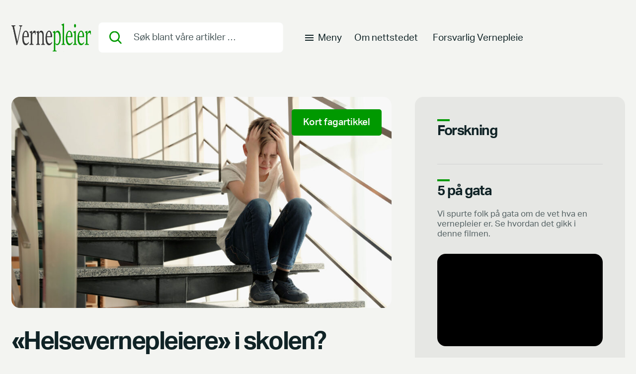

--- FILE ---
content_type: text/html; charset=UTF-8
request_url: https://vernepleier.no/2020/10/helsevernepleiere-i-skolen/
body_size: 16562
content:
<!--single post template-->
<!DOCTYPE html>
<html lang="nb-NO">
<head>
    <meta charset="UTF-8" />
    <title>«Helsevernepleiere» i skolen? | Vernepleier</title>
    <meta http-equiv="X-UA-Compatible" content="IE=edge">
<script type="text/javascript">
var gform;gform||(document.addEventListener("gform_main_scripts_loaded",function(){gform.scriptsLoaded=!0}),window.addEventListener("DOMContentLoaded",function(){gform.domLoaded=!0}),gform={domLoaded:!1,scriptsLoaded:!1,initializeOnLoaded:function(o){gform.domLoaded&&gform.scriptsLoaded?o():!gform.domLoaded&&gform.scriptsLoaded?window.addEventListener("DOMContentLoaded",o):document.addEventListener("gform_main_scripts_loaded",o)},hooks:{action:{},filter:{}},addAction:function(o,n,r,t){gform.addHook("action",o,n,r,t)},addFilter:function(o,n,r,t){gform.addHook("filter",o,n,r,t)},doAction:function(o){gform.doHook("action",o,arguments)},applyFilters:function(o){return gform.doHook("filter",o,arguments)},removeAction:function(o,n){gform.removeHook("action",o,n)},removeFilter:function(o,n,r){gform.removeHook("filter",o,n,r)},addHook:function(o,n,r,t,i){null==gform.hooks[o][n]&&(gform.hooks[o][n]=[]);var e=gform.hooks[o][n];null==i&&(i=n+"_"+e.length),gform.hooks[o][n].push({tag:i,callable:r,priority:t=null==t?10:t})},doHook:function(n,o,r){var t;if(r=Array.prototype.slice.call(r,1),null!=gform.hooks[n][o]&&((o=gform.hooks[n][o]).sort(function(o,n){return o.priority-n.priority}),o.forEach(function(o){"function"!=typeof(t=o.callable)&&(t=window[t]),"action"==n?t.apply(null,r):r[0]=t.apply(null,r)})),"filter"==n)return r[0]},removeHook:function(o,n,t,i){var r;null!=gform.hooks[o][n]&&(r=(r=gform.hooks[o][n]).filter(function(o,n,r){return!!(null!=i&&i!=o.tag||null!=t&&t!=o.priority)}),gform.hooks[o][n]=r)}});
</script>

    <meta name="viewport" content="width=device-width, initial-scale=1, maximum-scale=1, shrink-to-fit=no">    
    <link rel="pingback" href="https://vernepleier.no/xmlrpc.php" />
    <meta name='robots' content='index, follow, max-image-preview:large, max-snippet:-1, max-video-preview:-1' />

	<!-- This site is optimized with the Yoast SEO plugin v17.8 - https://yoast.com/wordpress/plugins/seo/ -->
	<meta name="description" content="Spørsmålet om vernepleiere som helsesykepleiere i skolen kom fram i en dialog med praksisfeltet." />
	<link rel="canonical" href="https://vernepleier.no/2020/10/helsevernepleiere-i-skolen/" />
	<meta property="og:locale" content="nb_NO" />
	<meta property="og:type" content="article" />
	<meta property="og:title" content="«Helsevernepleiere» i skolen?" />
	<meta property="og:description" content="Spørsmålet om vernepleiere som helsesykepleiere i skolen kom fram i en dialog med praksisfeltet." />
	<meta property="og:url" content="https://vernepleier.no/2020/10/helsevernepleiere-i-skolen/" />
	<meta property="og:site_name" content="Vernepleier" />
	<meta property="article:publisher" content="https://www.facebook.com/vernepleierportalen/" />
	<meta property="article:published_time" content="2020-10-06T06:35:00+00:00" />
	<meta property="article:modified_time" content="2023-01-10T12:19:50+00:00" />
	<meta property="og:image" content="https://vernepleier.no/wp-content/uploads/2020/10/guttpaaskole.jpg" />
	<meta property="og:image:width" content="2060" />
	<meta property="og:image:height" content="1158" />
	<meta name="twitter:card" content="summary" />
	<meta name="twitter:title" content="«Helsevernepleiere» i skolen?" />
	<meta name="twitter:description" content="Spørsmålet om vernepleiere som helsesykepleiere i skolen kom fram i en dialog med praksisfeltet." />
	<meta name="twitter:label1" content="Skrevet av" />
	<meta name="twitter:data1" content="Gjesteinnlegg" />
	<meta name="twitter:label2" content="Ansl. lesetid" />
	<meta name="twitter:data2" content="6 minutter" />
	<script type="application/ld+json" class="yoast-schema-graph">{"@context":"https://schema.org","@graph":[{"@type":"Organization","@id":"https://vernepleier.no/#organization","name":"Vernepleier","url":"https://vernepleier.no/","sameAs":["https://www.facebook.com/vernepleierportalen/","https://www.linkedin.com/company/vernepleier","https://www.youtube.com/channel/UCTxrNhk7hDyCka2_siZ6rJA"],"logo":{"@type":"ImageObject","@id":"https://vernepleier.no/#logo","inLanguage":"nb-NO","url":"https://vernepleier.no/wp-content/uploads/2022/01/logo.svg","contentUrl":"https://vernepleier.no/wp-content/uploads/2022/01/logo.svg","caption":"Vernepleier"},"image":{"@id":"https://vernepleier.no/#logo"}},{"@type":"WebSite","@id":"https://vernepleier.no/#website","url":"https://vernepleier.no/","name":"Vernepleier","description":"en informasjonssentral for det meste som har med vernepleie \u00e5 gj\u00f8re","publisher":{"@id":"https://vernepleier.no/#organization"},"potentialAction":[{"@type":"SearchAction","target":{"@type":"EntryPoint","urlTemplate":"https://vernepleier.no/?s={search_term_string}"},"query-input":"required name=search_term_string"}],"inLanguage":"nb-NO"},{"@type":"ImageObject","@id":"https://vernepleier.no/2020/10/helsevernepleiere-i-skolen/#primaryimage","inLanguage":"nb-NO","url":"https://vernepleier.no/wp-content/uploads/2020/10/guttpaaskole.jpg","contentUrl":"https://vernepleier.no/wp-content/uploads/2020/10/guttpaaskole.jpg","width":2060,"height":1158},{"@type":"WebPage","@id":"https://vernepleier.no/2020/10/helsevernepleiere-i-skolen/#webpage","url":"https://vernepleier.no/2020/10/helsevernepleiere-i-skolen/","name":"\u00abHelsevernepleiere\u00bb i skolen? | Vernepleier","isPartOf":{"@id":"https://vernepleier.no/#website"},"primaryImageOfPage":{"@id":"https://vernepleier.no/2020/10/helsevernepleiere-i-skolen/#primaryimage"},"datePublished":"2020-10-06T06:35:00+00:00","dateModified":"2023-01-10T12:19:50+00:00","description":"Sp\u00f8rsm\u00e5let om vernepleiere som helsesykepleiere i skolen kom fram i en dialog med praksisfeltet.","breadcrumb":{"@id":"https://vernepleier.no/2020/10/helsevernepleiere-i-skolen/#breadcrumb"},"inLanguage":"nb-NO","potentialAction":[{"@type":"ReadAction","target":["https://vernepleier.no/2020/10/helsevernepleiere-i-skolen/"]}]},{"@type":"BreadcrumbList","@id":"https://vernepleier.no/2020/10/helsevernepleiere-i-skolen/#breadcrumb","itemListElement":[{"@type":"ListItem","position":1,"name":"Hjem","item":"https://vernepleier.no/"},{"@type":"ListItem","position":2,"name":"\u00abHelsevernepleiere\u00bb i skolen?"}]},{"@type":"Article","@id":"https://vernepleier.no/2020/10/helsevernepleiere-i-skolen/#article","isPartOf":{"@id":"https://vernepleier.no/2020/10/helsevernepleiere-i-skolen/#webpage"},"author":{"@id":"https://vernepleier.no/#/schema/person/0c7d5159de4aec817ae92a8a4c6eeb42"},"headline":"\u00abHelsevernepleiere\u00bb i skolen?","datePublished":"2020-10-06T06:35:00+00:00","dateModified":"2023-01-10T12:19:50+00:00","mainEntityOfPage":{"@id":"https://vernepleier.no/2020/10/helsevernepleiere-i-skolen/#webpage"},"wordCount":1095,"publisher":{"@id":"https://vernepleier.no/#organization"},"image":{"@id":"https://vernepleier.no/2020/10/helsevernepleiere-i-skolen/#primaryimage"},"thumbnailUrl":"https://vernepleier.no/wp-content/uploads/2020/10/guttpaaskole.jpg","keywords":["Skole"],"articleSection":["Kort fagartikkel"],"inLanguage":"nb-NO"},{"@type":"Person","@id":"https://vernepleier.no/#/schema/person/0c7d5159de4aec817ae92a8a4c6eeb42","name":"Gjesteinnlegg"}]}</script>
	<!-- / Yoast SEO plugin. -->


<script type='application/javascript'>console.log('PixelYourSite PRO version 8.6.7');</script>
<link rel='dns-prefetch' href='//s.w.org' />
<link rel="alternate" type="application/rss+xml" title="Vernepleier &raquo; «Helsevernepleiere» i skolen? kommentarstrøm" href="https://vernepleier.no/2020/10/helsevernepleiere-i-skolen/feed/" />
		<script type="text/javascript">
			window._wpemojiSettings = {"baseUrl":"https:\/\/s.w.org\/images\/core\/emoji\/13.1.0\/72x72\/","ext":".png","svgUrl":"https:\/\/s.w.org\/images\/core\/emoji\/13.1.0\/svg\/","svgExt":".svg","source":{"concatemoji":"https:\/\/vernepleier.no\/wp-includes\/js\/wp-emoji-release.min.js?ver=5.8.4"}};
			!function(e,a,t){var n,r,o,i=a.createElement("canvas"),p=i.getContext&&i.getContext("2d");function s(e,t){var a=String.fromCharCode;p.clearRect(0,0,i.width,i.height),p.fillText(a.apply(this,e),0,0);e=i.toDataURL();return p.clearRect(0,0,i.width,i.height),p.fillText(a.apply(this,t),0,0),e===i.toDataURL()}function c(e){var t=a.createElement("script");t.src=e,t.defer=t.type="text/javascript",a.getElementsByTagName("head")[0].appendChild(t)}for(o=Array("flag","emoji"),t.supports={everything:!0,everythingExceptFlag:!0},r=0;r<o.length;r++)t.supports[o[r]]=function(e){if(!p||!p.fillText)return!1;switch(p.textBaseline="top",p.font="600 32px Arial",e){case"flag":return s([127987,65039,8205,9895,65039],[127987,65039,8203,9895,65039])?!1:!s([55356,56826,55356,56819],[55356,56826,8203,55356,56819])&&!s([55356,57332,56128,56423,56128,56418,56128,56421,56128,56430,56128,56423,56128,56447],[55356,57332,8203,56128,56423,8203,56128,56418,8203,56128,56421,8203,56128,56430,8203,56128,56423,8203,56128,56447]);case"emoji":return!s([10084,65039,8205,55357,56613],[10084,65039,8203,55357,56613])}return!1}(o[r]),t.supports.everything=t.supports.everything&&t.supports[o[r]],"flag"!==o[r]&&(t.supports.everythingExceptFlag=t.supports.everythingExceptFlag&&t.supports[o[r]]);t.supports.everythingExceptFlag=t.supports.everythingExceptFlag&&!t.supports.flag,t.DOMReady=!1,t.readyCallback=function(){t.DOMReady=!0},t.supports.everything||(n=function(){t.readyCallback()},a.addEventListener?(a.addEventListener("DOMContentLoaded",n,!1),e.addEventListener("load",n,!1)):(e.attachEvent("onload",n),a.attachEvent("onreadystatechange",function(){"complete"===a.readyState&&t.readyCallback()})),(n=t.source||{}).concatemoji?c(n.concatemoji):n.wpemoji&&n.twemoji&&(c(n.twemoji),c(n.wpemoji)))}(window,document,window._wpemojiSettings);
		</script>
		<style type="text/css">
img.wp-smiley,
img.emoji {
	display: inline !important;
	border: none !important;
	box-shadow: none !important;
	height: 1em !important;
	width: 1em !important;
	margin: 0 .07em !important;
	vertical-align: -0.1em !important;
	background: none !important;
	padding: 0 !important;
}
</style>
	<link rel='stylesheet' id='jetpack_related-posts-css'  href='https://vernepleier.no/wp-content/plugins/jetpack/modules/related-posts/related-posts.css?ver=20210930' type='text/css' media='all' />
<link rel='stylesheet' id='wp-block-library-css'  href='https://vernepleier.no/wp-includes/css/dist/block-library/style.min.css?ver=5.8.4' type='text/css' media='all' />
<style id='wp-block-library-inline-css' type='text/css'>
.has-text-align-justify{text-align:justify;}
</style>
<link rel='stylesheet' id='mediaelement-css'  href='https://vernepleier.no/wp-includes/js/mediaelement/mediaelementplayer-legacy.min.css?ver=4.2.16' type='text/css' media='all' />
<link rel='stylesheet' id='wp-mediaelement-css'  href='https://vernepleier.no/wp-includes/js/mediaelement/wp-mediaelement.min.css?ver=5.8.4' type='text/css' media='all' />
<link rel='stylesheet' id='h5p-plugin-styles-css'  href='https://vernepleier.no/wp-content/plugins/h5p/h5p-php-library/styles/h5p.css?ver=1.15.4' type='text/css' media='all' />
<link rel='stylesheet' id='theme-styles-css'  href='https://vernepleier.no/wp-content/themes/vernepleier/css/theme-styles.css?ver=1729156038' type='text/css' media='all' />
<script type='text/javascript' id='jetpack_related-posts-js-extra'>
/* <![CDATA[ */
var related_posts_js_options = {"post_heading":"h4"};
/* ]]> */
</script>
<script type='text/javascript' src='https://vernepleier.no/wp-content/plugins/jetpack/_inc/build/related-posts/related-posts.min.js?ver=20210930' id='jetpack_related-posts-js'></script>
<script type='text/javascript' src='https://vernepleier.no/wp-includes/js/jquery/jquery.min.js?ver=3.6.0' id='jquery-core-js'></script>
<script type='text/javascript' src='https://vernepleier.no/wp-includes/js/jquery/jquery-migrate.min.js?ver=3.3.2' id='jquery-migrate-js'></script>
<script type='text/javascript' src='https://vernepleier.no/wp-content/plugins/pixelyoursite-pro/dist/scripts/js.cookie-2.1.3.min.js?ver=2.1.3' id='js-cookie-js'></script>
<script type='text/javascript' src='https://vernepleier.no/wp-content/plugins/pixelyoursite-pro/dist/scripts/jquery.bind-first-0.2.3.min.js?ver=5.8.4' id='jquery-bind-first-js'></script>
<script type='text/javascript' src='https://vernepleier.no/wp-content/plugins/pixelyoursite-pro/dist/scripts/vimeo.min.js?ver=5.8.4' id='vimeo-js'></script>
<script type='text/javascript' id='pys-js-extra'>
/* <![CDATA[ */
var pysOptions = {"staticEvents":[],"dynamicEvents":{"signal_click":{"ga":{"delay":0,"type":"dyn","name":"Signal","trackingIds":["G-FN4DDBXJVR"],"params":{"non_interaction":false,"page_title":"\u00abHelsevernepleiere\u00bb i skolen?","post_type":"post","post_id":6205,"plugin":"PixelYourSite","event_url":"vernepleier.no\/2020\/10\/helsevernepleiere-i-skolen\/","user_role":"guest"},"e_id":"signal_click","ids":[],"hasTimeWindow":false,"timeWindow":0,"eventID":"","woo_order":"","edd_order":""}},"signal_watch_video":{"ga":{"delay":0,"type":"dyn","name":"Signal","trackingIds":["G-FN4DDBXJVR"],"params":{"event_action":"Video","non_interaction":false,"page_title":"\u00abHelsevernepleiere\u00bb i skolen?","post_type":"post","post_id":6205,"plugin":"PixelYourSite","event_url":"vernepleier.no\/2020\/10\/helsevernepleiere-i-skolen\/","user_role":"guest"},"e_id":"signal_watch_video","ids":[],"hasTimeWindow":false,"timeWindow":0,"eventID":"","woo_order":"","edd_order":""}},"signal_tel":{"ga":{"delay":0,"type":"dyn","name":"Signal","trackingIds":["G-FN4DDBXJVR"],"params":{"event_action":"Tel","non_interaction":false,"page_title":"\u00abHelsevernepleiere\u00bb i skolen?","post_type":"post","post_id":6205,"plugin":"PixelYourSite","event_url":"vernepleier.no\/2020\/10\/helsevernepleiere-i-skolen\/","user_role":"guest"},"e_id":"signal_tel","ids":[],"hasTimeWindow":false,"timeWindow":0,"eventID":"","woo_order":"","edd_order":""}},"signal_email":{"ga":{"delay":0,"type":"dyn","name":"Signal","trackingIds":["G-FN4DDBXJVR"],"params":{"event_action":"Email","non_interaction":false,"page_title":"\u00abHelsevernepleiere\u00bb i skolen?","post_type":"post","post_id":6205,"plugin":"PixelYourSite","event_url":"vernepleier.no\/2020\/10\/helsevernepleiere-i-skolen\/","user_role":"guest"},"e_id":"signal_email","ids":[],"hasTimeWindow":false,"timeWindow":0,"eventID":"","woo_order":"","edd_order":""}},"signal_form":{"ga":{"delay":0,"type":"dyn","name":"Signal","trackingIds":["G-FN4DDBXJVR"],"params":{"event_action":"Form","non_interaction":false,"page_title":"\u00abHelsevernepleiere\u00bb i skolen?","post_type":"post","post_id":6205,"plugin":"PixelYourSite","event_url":"vernepleier.no\/2020\/10\/helsevernepleiere-i-skolen\/","user_role":"guest"},"e_id":"signal_form","ids":[],"hasTimeWindow":false,"timeWindow":0,"eventID":"","woo_order":"","edd_order":""}},"signal_download":{"ga":{"delay":0,"type":"dyn","name":"Signal","extensions":["","doc","exe","js","pdf","ppt","tgz","zip","xls"],"trackingIds":["G-FN4DDBXJVR"],"params":{"event_action":"Download","non_interaction":false,"page_title":"\u00abHelsevernepleiere\u00bb i skolen?","post_type":"post","post_id":6205,"plugin":"PixelYourSite","event_url":"vernepleier.no\/2020\/10\/helsevernepleiere-i-skolen\/","user_role":"guest"},"e_id":"signal_download","ids":[],"hasTimeWindow":false,"timeWindow":0,"eventID":"","woo_order":"","edd_order":""}},"signal_comment":{"ga":{"delay":0,"type":"dyn","name":"Signal","trackingIds":["G-FN4DDBXJVR"],"params":{"event_action":"Comment","non_interaction":false,"page_title":"\u00abHelsevernepleiere\u00bb i skolen?","post_type":"post","post_id":6205,"plugin":"PixelYourSite","event_url":"vernepleier.no\/2020\/10\/helsevernepleiere-i-skolen\/","user_role":"guest"},"e_id":"signal_comment","ids":[],"hasTimeWindow":false,"timeWindow":0,"eventID":"","woo_order":"","edd_order":""}}},"triggerEvents":[],"triggerEventTypes":[],"ga":{"trackingIds":["G-FN4DDBXJVR"],"enhanceLinkAttr":true,"anonimizeIP":false,"retargetingLogic":"ecomm","crossDomainEnabled":false,"crossDomainAcceptIncoming":false,"crossDomainDomains":[],"wooVariableAsSimple":true,"isDebugEnabled":[false],"disableAdvertisingFeatures":false,"disableAdvertisingPersonalization":false},"debug":"","siteUrl":"https:\/\/vernepleier.no","ajaxUrl":"https:\/\/vernepleier.no\/wp-admin\/admin-ajax.php","trackUTMs":"1","trackTrafficSource":"1","user_id":"0","enable_lading_page_param":"1","cookie_duration":"7","signal_watch_video_enabled":"1","enable_event_day_param":"1","enable_event_month_param":"1","enable_event_time_param":"1","enable_remove_target_url_param":"1","enable_remove_download_url_param":"1","gdpr":{"ajax_enabled":false,"all_disabled_by_api":false,"facebook_disabled_by_api":false,"tiktok_disabled_by_api":false,"analytics_disabled_by_api":false,"google_ads_disabled_by_api":false,"pinterest_disabled_by_api":false,"bing_disabled_by_api":false,"facebook_prior_consent_enabled":true,"tiktok_prior_consent_enabled":true,"analytics_prior_consent_enabled":true,"google_ads_prior_consent_enabled":true,"pinterest_prior_consent_enabled":true,"bing_prior_consent_enabled":true,"cookiebot_integration_enabled":false,"cookiebot_facebook_consent_category":"marketing","cookiebot_analytics_consent_category":"statistics","cookiebot_google_ads_consent_category":"marketing","cookiebot_pinterest_consent_category":"marketing","cookiebot_bing_consent_category":"marketing","cookie_notice_integration_enabled":false,"cookie_law_info_integration_enabled":false,"real_cookie_banner_integration_enabled":false,"consent_magic_integration_enabled":false},"edd":{"enabled":false},"woo":{"enabled":false}};
/* ]]> */
</script>
<script type='text/javascript' src='https://vernepleier.no/wp-content/plugins/pixelyoursite-pro/dist/scripts/public.js?ver=8.6.7' id='pys-js'></script>
<link rel="https://api.w.org/" href="https://vernepleier.no/wp-json/" /><link rel="alternate" type="application/json" href="https://vernepleier.no/wp-json/wp/v2/posts/6205" /><link rel="EditURI" type="application/rsd+xml" title="RSD" href="https://vernepleier.no/xmlrpc.php?rsd" />
<link rel="wlwmanifest" type="application/wlwmanifest+xml" href="https://vernepleier.no/wp-includes/wlwmanifest.xml" /> 
<link rel='shortlink' href='https://vernepleier.no/?p=6205' />
<link rel="alternate" type="application/json+oembed" href="https://vernepleier.no/wp-json/oembed/1.0/embed?url=https%3A%2F%2Fvernepleier.no%2F2020%2F10%2Fhelsevernepleiere-i-skolen%2F" />
<link rel="alternate" type="text/xml+oembed" href="https://vernepleier.no/wp-json/oembed/1.0/embed?url=https%3A%2F%2Fvernepleier.no%2F2020%2F10%2Fhelsevernepleiere-i-skolen%2F&#038;format=xml" />
<style type='text/css'>img#wpstats{display:none}</style>
		<link rel="icon" href="https://vernepleier.no/wp-content/uploads/2017/01/cropped-favicon-1-32x32.png" sizes="32x32" />
<link rel="icon" href="https://vernepleier.no/wp-content/uploads/2017/01/cropped-favicon-1-192x192.png" sizes="192x192" />
<link rel="apple-touch-icon" href="https://vernepleier.no/wp-content/uploads/2017/01/cropped-favicon-1-180x180.png" />
<meta name="msapplication-TileImage" content="https://vernepleier.no/wp-content/uploads/2017/01/cropped-favicon-1-270x270.png" />
    <link rel="stylesheet"href="https://unpkg.com/swiper/swiper-bundle.min.css"/>

</head>

<body class="post-template-default single single-post postid-6205 single-format-standard">


<div class="header-placeholder"></div>

<div class="header-outer">
    <header>
        <div class="container">
            <div class="row">

                <div class="logo-column__left">
                    <a href='https://vernepleier.no/'><img src="https://vernepleier.no/wp-content/uploads/2022/01/logo.svg" class="logo" alt="" loading="lazy" /></a>                </div>

                <div class="header-cta">
                    <a class='headerbtn' target='' href='https://vernepleier.no/forsvarlig-vernepleie-2/'>Forsvarlig Vernepleie</a>                </div>

                <div class="search-column">
                    

<form role="search" method="get" class="search-form" autocomplete="off" action="https://vernepleier.no/">
    <button type="submit" class="search-submit"><img src="/wp-content/themes/vernepleier/images/searchicon.svg"/></button>
    <span class="screen-reader-text d-none">Search etter:</span>
    <input type="search" class="search-field" placeholder="Søk blant våre artikler …" value="" name="s" />
</form>                </div>

                <div class="menu-column">
                    
                    <div class="catmenu">
                                                <a class="catmenu-toggle" href="javascript:void(0);">
                            <div class="catmenu-toggle__hamburger">
                                <span class='catmenu-toggle__hamburger--bar1'></span>
                                <span class='catmenu-toggle__hamburger--bar2'></span>
                                <span class='catmenu-toggle__hamburger--bar3'></span>
                            </div>
                            <p class="catmenu-toggle__text">Meny</p>
                        </a>
                                                    <ul id="menu-hovedmeny" class="cat_menu desktop"><li id="menu-item-17451" class="menu-item menu-item-type-taxonomy menu-item-object-category current-post-ancestor current-menu-parent current-post-parent menu-item-17451"><a href="https://vernepleier.no/kategori/fagartikkel/">Kort fagartikkel</a></li>
<li id="menu-item-17452" class="menu-item menu-item-type-taxonomy menu-item-object-category menu-item-17452"><a href="https://vernepleier.no/kategori/fagintervju/">Fagintervju</a></li>
<li id="menu-item-18840" class="menu-item menu-item-type-taxonomy menu-item-object-category menu-item-18840"><a href="https://vernepleier.no/kategori/kort-fagdiskusjon/">Kort fagdiskusjon</a></li>
<li id="menu-item-100" class="menu-item menu-item-type-taxonomy menu-item-object-category menu-item-100"><a href="https://vernepleier.no/kategori/student/">Fra studenten</a></li>
<li id="menu-item-19709" class="menu-item menu-item-type-taxonomy menu-item-object-category menu-item-19709"><a href="https://vernepleier.no/kategori/bacheloroppgave/">Bacheloroppgave</a></li>
<li id="menu-item-17713" class="menu-item menu-item-type-taxonomy menu-item-object-category menu-item-17713"><a href="https://vernepleier.no/kategori/fra-redaksjonen/">Fra redaksjonen</a></li>
<li id="menu-item-17760" class="menu-item menu-item-type-taxonomy menu-item-object-category menu-item-17760"><a href="https://vernepleier.no/kategori/bokomtaler/">Bokomtaler</a></li>
<li id="menu-item-17549" class="menu-item menu-item-type-post_type menu-item-object-page menu-item-17549"><a href="https://vernepleier.no/forsvarlig-vernepleie-2/">Forsvarlig Vernepleie</a></li>
</ul>                                                                            <ul id="menu-hovedmeny-1" class="cat_menu mobil"><li class="menu-item menu-item-type-taxonomy menu-item-object-category current-post-ancestor current-menu-parent current-post-parent menu-item-17451"><a href="https://vernepleier.no/kategori/fagartikkel/">Kort fagartikkel</a></li>
<li class="menu-item menu-item-type-taxonomy menu-item-object-category menu-item-17452"><a href="https://vernepleier.no/kategori/fagintervju/">Fagintervju</a></li>
<li class="menu-item menu-item-type-taxonomy menu-item-object-category menu-item-18840"><a href="https://vernepleier.no/kategori/kort-fagdiskusjon/">Kort fagdiskusjon</a></li>
<li class="menu-item menu-item-type-taxonomy menu-item-object-category menu-item-100"><a href="https://vernepleier.no/kategori/student/">Fra studenten</a></li>
<li class="menu-item menu-item-type-taxonomy menu-item-object-category menu-item-19709"><a href="https://vernepleier.no/kategori/bacheloroppgave/">Bacheloroppgave</a></li>
<li class="menu-item menu-item-type-taxonomy menu-item-object-category menu-item-17713"><a href="https://vernepleier.no/kategori/fra-redaksjonen/">Fra redaksjonen</a></li>
<li class="menu-item menu-item-type-taxonomy menu-item-object-category menu-item-17760"><a href="https://vernepleier.no/kategori/bokomtaler/">Bokomtaler</a></li>
<li class="menu-item menu-item-type-post_type menu-item-object-page menu-item-17549"><a href="https://vernepleier.no/forsvarlig-vernepleie-2/">Forsvarlig Vernepleie</a></li>
</ul>                                            </div>
                    
                    <div class="extramenuitems">
                                                    <ul id="menu-annet" class="main_menu desktop"><li id="menu-item-17243" class="menu-item menu-item-type-post_type menu-item-object-page menu-item-17243"><a href="https://vernepleier.no/om-nettstedet/">Om nettstedet</a></li>
<li id="menu-item-17525" class="menu-item menu-item-type-post_type menu-item-object-page menu-item-17525"><a href="https://vernepleier.no/forsvarlig-vernepleie-2/">Forsvarlig Vernepleie</a></li>
</ul>                                            </div>

                </div>
            </div>
        </div>
        
    </header>

</div>

<div class='container narrow'><div class='row'><div class='singlecontent'><div class="singlecontent__image">
    <img width="944" height="525" src="https://vernepleier.no/wp-content/uploads/2020/10/guttpaaskole-944x525.jpg" class="fullwidth__image--standardpage wp-post-image" alt="" loading="lazy" /><div class='category-badge'>Kort fagartikkel</div></div>

<div class="singlecontent__title">
    <h1>«Helsevernepleiere» i skolen?</h1>
</div>

<div class="singlecontent__author">

    <div class="singlecontent__author--info">
        <div class="authorprofile">
            <a href="javascript:void(0);" class="authorprofile__image">
                <img width="83" height="83" src="https://vernepleier.no/wp-content/uploads/2022/01/user_placeholder-1.png" class="authorimg" alt="" loading="lazy" />            </a>
            <div class="authorprofile__text">
                <div class="inner">
                    <a href="javascript:void(0);" class="authorprofile__text--title"></a>
                    <a href="javascript:void(0);" class="authorprofile__text--name">Gjesteinnlegg</a>
                </div>
            </div>
        </div>
    </div>

    <div class="singlecontent__author--sharebutttons">
    <div class="sharedaddy sd-sharing-enabled"><div class="robots-nocontent sd-block sd-social sd-social-icon sd-sharing"><div class="sd-content"><ul><li class="share-facebook"><a rel="nofollow noopener noreferrer" data-shared="sharing-facebook-6205" class="share-facebook sd-button share-icon no-text" href="https://vernepleier.no/2020/10/helsevernepleiere-i-skolen/?share=facebook" target="_blank" title="Klikk for å dele på Facebook"><span></span><span class="sharing-screen-reader-text">Klikk for å dele på Facebook(åpnes i en ny fane)</span></a></li><li class="share-linkedin"><a rel="nofollow noopener noreferrer" data-shared="sharing-linkedin-6205" class="share-linkedin sd-button share-icon no-text" href="https://vernepleier.no/2020/10/helsevernepleiere-i-skolen/?share=linkedin" target="_blank" title="Klikk for å dele på LinkedIn"><span></span><span class="sharing-screen-reader-text">Klikk for å dele på LinkedIn(åpnes i en ny fane)</span></a></li><li class="share-end"></li></ul></div></div></div>    </div>

</div>

<div class="singlecontent__meta">
    <div class="attributerow">
                    <div class="category">
                <a href='https://vernepleier.no/kategori/fagartikkel/'>Kort fagartikkel</a>            </div>
        
        <div class="date">
            06. oktober 2020        </div>
    </div>

    <ul class="taglist"><li><a href="https://vernepleier.no/stikkord/skole/" rel="tag">Skole</a></li></ul></div>


    <div class="singlecontent__excerpt">
        <p>Spørsmålet om vernepleiere som helsesykepleiere i skolen kom fram i en dialog med praksisfeltet. Spørsmålet kan ses som kun en refleksjon der og da, men det er mye mer enn så. Tematikken er også ved flere anledninger tatt opp i vernepleierfaglige debatter: Hvilke forkunnskaper har en sykepleier som gjør dem spesielt kvalifisert til f.eks. utfordringer med skolevegring, rus og utagering i skolen?  </p>
    </div>

<div class="singlecontent__content">
    
<p id="block-0e5e74b0-b281-4185-876c-af3344678f84" style="font-size:18px">Spørsmålet om vernepleiere som helsesykepleiere i skolen kom fram i en dialog med praksisfeltet. Spørsmålet kan ses som kun en refleksjon der og da, men det er mye mer enn så. Tematikken er også ved flere anledninger tatt opp i vernepleierfaglige debatter: Hvilke forkunnskaper har en sykepleier som gjør dem spesielt kvalifisert til f.eks. utfordringer med skolevegring, rus og utagering i skolen? &nbsp;</p>



<p id="block-88e63a43-d86a-4a4d-ba8a-b93acbb9b138">Spørsmålet er relevant og har betydning i forhold til overordnet del av ny læreplan 2020 (Utdanningsdirektoratet, 2020), med fokus på bl.a. livsmestring, folkehelse og medborgerskap. Dette innebærer større satsing på bruk av flerfaglig kompetanse, utvikling av nye roller og større fleksibilitet i samarbeidet i skolen. For sosialfaglige yrkesgrupper (barnevern, sosionom og vernepleier, BSV) er miljøterapeutstillingen og skolen en relativt ny arbeidsplass. Sammenliknet med helsesykepleier er rollen og kompetansen en miljøterapeut har, også mindre kjent i skolen (Borg, Christensen, Fossestøl &amp; Pålshaugen, 2015; Borg &amp; Lyng, 2020).</p>



<p id="block-36ae8555-88c0-4f5c-888a-e80053866e0e">Vi vet at det finnes utfordringer både for enkeltelever, lærerkompetanse, læringsmiljø og læringsresultat. Disse utfordringene påvirker ikke bare individet, men og familien og samfunnet. Mange av utfordringene kan ikke håndteres av lærer, skoleledelse eller helsesykepleier alene, men forutsetter at en samarbeider og samskaper løsninger sammen med eleven i sentrum. Borg mfl. (2015) beskriver både faglæreres, miljøterapeuters, barnevern, PPT og helsesøstres bidrag som ressurser og som «bindeledd» i samarbeidet når kontaktlærere selv ikke finner ut av utfordringer som mobbing, konflikt og atferdsproblemer. Disse aktørenes analyser av elevers situasjon kan være aktuelle både for å utvikle egnede tiltak og for å etablere andre interne og eksterne ressurser i samarbeidet rundt elever (Borg, mfl. 2015).</p>



<p id="block-650f2124-7575-4dce-ad10-2cbdd3332058">Hvis alle elever skal oppnå satte mål i overordnet del av ny læreplan 2020 (Utdanningsdirektoratet, 2020), må relevante profesjoner involveres, ikke bare de som tradisjonelt har samarbeide i skolen. Helsesykepleiere har lenge representert et viktig lavterskeltilbud på skolen som både elever og foreldre kan kontakte. Helsesykepleier-ressursen er lovpålagt, men likevel svært begrenset. Dette angis som grunn til at fokus på forebygging og helsefremming blir mindre enn det skolene og yrkesgruppen selv ønsker. Helsesykepleiere vil kunne spille en viktig rolle i forhold til skolens psykososiale arbeidsmiljø, en utfordring som lærere selv erkjenner at de ikke har kompetanse til å ta seg av (Borg mfl., 2015). &nbsp;For skolen vil det imidlertid være sentralt at en eventuell videreutvikling av skolehelsetjenesten og helsesykepleierstillingen ses i lys av skolens helhetlige oppgaver. Systematisk forskning (Borg mfl., 2015) viser for eksempel at tilstedeværelse av sosialfaglige profesjoner synes å ha en selvstendig positiv effekt på lærings- og arbeidsmiljø på skolen. En undersøkelse gjennomført i 2018 blant FOs medlemmer viser at henholdsvis 13 og 18 % jobbet i ungdomsskole og i videregående. Av BSV-ere utgjør vernepleiere en relativt stor andel i skolen. Borg mfl. (2015) understreker at det er liten tvil om at vernepleieres ressurser kunne vært utnyttet bedre. Også nyere studier (Borg &amp; Lyng, 2019; Gjertsen, Hansen &amp; Juberg, 2018) støtter dette. Vernepleieres autorisasjon som helsepersonell (Helsepersonelloven § 48, 1999) gjør det mulig for profesjonen å konkurrere med sykepleiere om stillinger (Folkman, 2020). Helsesykepleierutdanningen er imidlertid en spesialisering til en stilling som hittil har vært forbeholdt sykepleiere. Spørsmålet er om tiden er moden for å endre på dette?</p>



<p id="block-69c78b01-ad59-4e7d-8eb8-5c256b315376">Til tross for vernepleieres kombinasjon av helse, sosialfaglige og pedagogiske kompetanse (Forskrift om nasjonal retningslinje for vernepleierutdanning, 2019), er det ikke samme interessen fra nasjonale myndigheter for denne yrkesgruppen som for sykepleiere i skolen (Borg mfl., 2015). Dette samsvarer med vernepleieres fortolking av yrkesrolle på andre arenaer innen helsesektoren (Folkman, Fjetland &amp; Sverdrup, 2020).</p>



<p id="block-26020f3a-27e3-4e3d-b34c-4163cb309cf6">I dag tilsetter skoler BSV-ere uten at dette er begrunnet i lovverket. Dette skaper uklare forventninger til dem i skolen som system. Dessuten medfører det ulike fortolkninger av rolle og status for BSV-erne i samarbeidet. Flere undersøkelser av roller, identitet og undervisningspraksis i skole viser at vernepleiere toner ned egen faglige bakgrunn og samkjører eget yrke først og fremst med pedagogers. Dette foregår bl.a. ved å bli «mest lærer» (Gjertsen mfl., 2018; Waale, 2008). Gjertsen mfl. (2018) peker på at vernepleieres yrkesroller ofte er utformet av dem selv, og gir innskrenket autonomi i samarbeid. Det begrunnes med at vernepleiere konkurrerer med andre yrkesgrupper som i kraft av tradisjon gjør krav på å ha sine myndighetsområder. En konsekvens er at vernepleiere blir en slags «underdog» i samarbeidet (Gjertsen mfl., 2018).</p>



<p id="block-a72b3d44-72fc-4fa2-add2-1471a7580f22">Ettersom vernepleier ikke er lovfestet i hverken i helse- omsorgstjenesteloven eller opplæringsloven, er det behov for at fag, vernepleier og vernepleierutdannelser aktivt samarbeider med tjenestefeltene om utforming av mer differensierte stillingsbeskrivelser, bedre regulering av de enkelte profesjoners funksjon og ansvarsområder (Folkman, 2020). Vernepleierens kompetanse, nye arenaer- og roller for vernepleieprofesjonen burde diskuteres, både utdanningspolitisk og fagorganisatorisk, men også i kommunene mellom berørte parter. Det er behov for å vise fram konkrete eksempler der vernepleiers kompetanse kan gjøre en forskjell hvis de får muligheten til å involveres. For eksempel som «helsevernepleier» i skolen?</p>



<p id="block-6ade5618-1dc4-466d-9559-7bb397e0cf97"><strong>Innlegget er skrevet av:</strong></p>



<ul id="block-1b0aec64-8da6-4caf-92bb-f9de6b7f1d12"><li><em>Folkman, Anne Katrine, Phd, VID vitenskapelige høgskole, Sandnes</em></li><li><em>Jæger Fjetland, Kirsten, Professor, VID vitenskapelige høgskole, Sandnes</em></li><li><em>Anita Gjermestad, Professor, VID vitenskapelige høgskole, Sandnes</em></li><li><em>Areskoug Josefsson, Kristina, Professor, VID vitenskapelige høgskole, Sandnes &amp; Oslo Metropolitan University, Oslo</em></li></ul>



<p id="block-ce0d1123-afb9-479f-979b-fd985cfec56e"><strong>Litteratur</strong></p>



<p id="block-f69d19ef-5f9e-42e6-a2f8-79e445f021a1">Borg, E. &amp; Lyng, T. (2019). Sosialfaglige kompetanse i skolen. FO, OsloMet Storbysuniversitetet, Arbeidsforskningsinstituttet. Hentet fra: <a rel="noreferrer noopener" href="https://www.fo.no/getfile.php/1319574-1569406570/Bilder/FO%20mener/Brosjyrer/Sosialfaglig%20kompetanse%20i%20skolentil_nett.pdf" target="_blank">https://www.fo.no/getfile.php/1319574-1569406570/Bilder/FO%20mener/Brosjyrer/Sosialfaglig%20kompetanse%20i%20skolentil_nett.pdf</a></p>



<p id="block-fea40532-60c7-4d28-af58-1da6bb4bf5b1">Borg, E., Christensen, K., Fossestøl, K. &amp; Pålshaugen, Ø. (2015). Hva lærerne ikke kan! AFI rapport 6/2015. Hentet fra: <a rel="noreferrer noopener" href="https://www.udir.no/globalassets/filer/tall-og-forskning/forskningsrapporter/sluttrapport_hva-larerne-ikke-kan_med-sammendrag.pdf" target="_blank">https://www.udir.no/globalassets/filer/tall-og-forskning/forskningsrapporter/sluttrapport_hva-larerne-ikke-kan_med-sammendrag.pdf</a></p>



<p id="block-79a6bed7-e8e9-444f-9d0a-a829bc817d54">Folkman, A.K. (2020). Vernepleiere i nye kontekster. Endring, forskyvning og tilpasning: En casestudie av forhandlinger om vernepleieres kompetanse og yrkesroller i helse- og omsorgstjenester. (Doktoravhandling). VID vitenskapelige høgskole, Oslo.</p>



<p id="block-2c85e22b-eb74-4e30-8011-ec3f9aee3b09">Folkman, A.K, Fjetland, J., Kirsten &amp; Sverdrup, S. (2020). Grenser for tverrprofesjonelt samarbeid. Vernepleiere i demensomsorgen. Tidsskrift for velferdsforskning, 23, 2, 140-153. <a rel="noreferrer noopener" href="https://doi.org/10.18261/issn.0809-2052-2020-02-05" target="_blank">https://doi.org/10.18261/issn.0809-2052-2020-02-05</a></p>



<p id="block-f176ecbc-1ae3-444e-a20f-678b76373ae5">Forskrift om nasjonal retningslinje for vernepleierutdanning. (2019). Forskrift om nasjonal retningslinje for vernepleierutdanning (FOR-2019-03-15-411). Hentet fra <a href="https://lovdata.no/dokument/SF/forskrift/2019-03-15-411">https://lovdata.no/dokument/SF/forskrift/2019-03-15-411</a></p>



<p id="block-2f81adf6-5b3f-41e0-b977-eea67a681689">Gjertsen, P.-Å., Hansen, M. B. V. &amp; Juberg, A. (2018). Barnevernspedagogers, sosionomers og vernepleieres rolle og status i skolen. Tidsskrift for velferdsforskning, 21(2), 163-179. Hentet fra <a rel="noreferrer noopener" href="http://www.idunn.no/tidsskrift_for_velferdsforskning/2018/02/barnevernspedagogers_sosionomers_og_vernepleieres_rolle_og" target="_blank">http://www.idunn.no/tidsskrift_for_velferdsforskning/2018/02/barnevernspedagogers_sosionomers_og_vernepleieres_rolle_og</a></p>



<p id="block-260e70e0-848c-45c4-a7fc-f884d1403f62">Utdanningsdirektoratet. (2020). Overordnet del – verdier og prinsipper for grunnopplæringen. Hentet fra: <a rel="noreferrer noopener" href="https://www.udir.no/lk20/overordnet-del/" target="_blank">https://www.udir.no/lk20/overordnet-del/</a></p>



<p id="block-9f9e6bb2-f015-4577-bf27-95ea832483cc">Waale, M.B. (2008). Roller, identitet og undervisningspraksis i den videregående skolen: en kvalitativ studie (Doktoravhandling). Universitetet i Tromsø, Tromsø.</p>

<div id='jp-relatedposts' class='jp-relatedposts' >
	<h3 class="jp-relatedposts-headline"><em>Relatert</em></h3>
</div></div>


<div class="singlecontent__nextprev">
    <div class="container related">
        <div class="row">
            <div class="prevpost speedtrack">
                                    
                    <a class="speedtrack-post" href="https://vernepleier.no/2020/09/demensretningslinjen-og-personer-med-utviklingshemning/">

                        <div class="speedtrack-post__image">
                        <img width="84" height="84" src="https://vernepleier.no/wp-content/uploads/2020/09/demenretningslinjen-84x84.jpg" class="vp-mini wp-post-image" alt="" loading="lazy" srcset="https://vernepleier.no/wp-content/uploads/2020/09/demenretningslinjen-84x84.jpg 84w, https://vernepleier.no/wp-content/uploads/2020/09/demenretningslinjen-150x150.jpg 150w, https://vernepleier.no/wp-content/uploads/2020/09/demenretningslinjen-254x254.jpg 254w" sizes="(max-width: 84px) 100vw, 84px" />                        </div>
                        <div class="speedtrack-post__info">
                            <div class="inner">
                                <div class="attribute-row">
                                                                            <div class="category">
                                            Ukategorisert                                        </div>
                                    
                                    <div class="date">
                                        30. september 2020                                    </div>
                                </div>
                                <div class="title">
                                    <h2>Demensretningslinjen og personer med utviklingshemning</h2>
                                </div>
                            </div>
                        </div>

                        <div class="speedtrack-post__pointer">
                            <span class="prev">Forrige</span>
                        </div>

                    </a>

                                </div>
            <div class="nextpost speedtrack">
                                    
                    <a class="speedtrack-post fr" href="https://vernepleier.no/2020/10/ulovlig-besoksnekt-er-manglende-kunnskap-grunnen-til-gjenoppbygningen-av-fortidens-institusjoner/">

                        <div class="speedtrack-post__info fr">
                            <div class="inner">
                                <div class="attribute-row">
                                                                            <div class="category">
                                            Kort fagartikkel                                        </div>
                                    
                                    <div class="date">
                                        13. oktober 2020                                    </div>
                                </div>
                                <div class="title">
                                    <h2>Ulovlig besøksnekt: er manglende kunnskap grunnen til gjenoppbygningen av fortidens institusjoner?</h2>
                                </div>
                            </div>
                        </div>
                        <div class="speedtrack-post__image">
                            <img width="84" height="84" src="https://vernepleier.no/wp-content/uploads/2020/10/bakdor-84x84.jpg" class="vp-mini wp-post-image" alt="" loading="lazy" srcset="https://vernepleier.no/wp-content/uploads/2020/10/bakdor-84x84.jpg 84w, https://vernepleier.no/wp-content/uploads/2020/10/bakdor-150x150.jpg 150w, https://vernepleier.no/wp-content/uploads/2020/10/bakdor-254x254.jpg 254w" sizes="(max-width: 84px) 100vw, 84px" />                        </div>

                        <div class="speedtrack-post__pointer">
                            <span class="next">Neste</span>
                        </div>

                    </a>
                    
                            </div>
        </div>
    </div>
</div></div><div class='sidebar'><div class='sidebar__inner'>
<div class="widget-1 widget sidebar__inner--widget">
   
    <h2 class='widget__title'>Forskning</h2>
    

</div>
<div class="widget-3 widget sidebar__inner--widget">

    <h2 class='widget__title'>5 på gata</h2>
    <div class='widget-text'><p>Vi spurte folk på gata om de vet hva en vernepleier er. Se hvordan det gikk i denne filmen.</p></div>
    <div class='youtubeframe'><div class='youtubeframe__wrapper'><iframe class='youtubeframe__wrapper--iframe' width="420" height="315" src="//www.youtube.com/embed/O6n-woAST40" frameborder="0" allowfullscreen></iframe></div></div>
</div>
<div class="widget-4 widget sidebar__inner--widget">

    <h2 class='widget__title'>Fontene Forskning</h2>
    <div class='widget-text'><p>Fontene Forskning er Norges ledende vitenskapelige tidsskrift for sosialt arbeid, barnevern og vernepleie. Fontene forskning inneholder i tillegg følgende typer fagstoff: debattartikler, bokanmeldelser og nytt om forskning, blant annet presentasjoner av doktorgradsavhandlinger.</p></div>
    <a href='https://fonteneforskning.no'><img width="324" height="68" src="https://vernepleier.no/wp-content/uploads/2022/01/fonteneforskning.png" class="vp-small" alt="" loading="lazy" srcset="https://vernepleier.no/wp-content/uploads/2022/01/fonteneforskning.png 324w, https://vernepleier.no/wp-content/uploads/2022/01/fonteneforskning-300x63.png 300w" sizes="(max-width: 324px) 100vw, 324px" /></a>
    <a class='sitebtn sitebtn__outline sitebtn__full--mobile' href='https://fonteneforskning.no' target='_blank'>Gå. til Fontene Forskning</a>
</div>
<div class="widget-4 widget sidebar__inner--widget">

    <h2 class='widget__title'>Følg oss</h2>
    <div class='widget-text'><p>Vi er på Facebook, Instagram og LinkedIn. Følg oss for siste nytt.</p></div>
                
        <ul class="some">
            <li><a href='https://www.facebook.com/vernepleier.no' target='_blank'><img src='/wp-content/themes/vernepleier/images/facebook.svg'/></a></li><li><a href='https://www.instagram.com/vernepleier.no/' target='_blank'><img src='/wp-content/themes/vernepleier/images/instagram.svg'/></a></li><li><a href='https://www.linkedin.com/company/vernepleier/' target='_blank'><img src='/wp-content/themes/vernepleier/images/linkedin.svg'/></a></li>        </ul>
    
    
</div>
<div class="widget-4 widget sidebar__inner--widget">

    <h2 class='widget__title'>Hva er en vernepleier</h2>
    <div class='widget-text'><p>En vernepleier er autorisert helsepersonell med legemiddelhåndteringskompetanse. De driver miljøarbeid, habilitering- og rehabilitering. Vernepleiere har kompetanse innen helsefag, sosialfag, juss, pedagogikk og psykologi. De kan legge til rette for å bistå personer med ulike fysiske-, sosiale- og kognitive utfordringer.</p></div>
    <a href='https://vernep-15875.rask23.raskesider.no/2020/02/hva-er-velferdsteknologi/'><img width="405" height="270" src="https://vernepleier.no/wp-content/uploads/2021/03/flyktninger-velkommen-405x270.jpg" class="vp-small" alt="Flyktninger som står samlet i et klasserom" loading="lazy" /></a>
    
</div>
<div class="widget-1 widget sidebar__inner--widget">
   
    <h2 class='widget__title'>Ressurser</h2>
    

</div></div></div></div></div>    

<div class="newsletter-section">

    <div class="container narrow">

        <div class="row">

            <div class="newsletter-section__columnwrapper">

                <div class="newsletter-section__columnwrapper--title">
                Meld deg på vårt nyhetsbrev                </div>

                <div class="newsletter-section__columnwrapper--text">
                Følg med på siste nytt fra Vernepleier ved å abonnere på vårt nyhetsbrev.                </div>

                <div class="newsletter-section__columnwrapper--form">
                    <script type="text/javascript"></script>
                <div class='gf_browser_chrome gform_wrapper gravity-theme newsletter_formclass_wrapper' id='gform_wrapper_4' ><div id='gf_4' class='gform_anchor' tabindex='-1'></div><form method='post' enctype='multipart/form-data' target='gform_ajax_frame_4' id='gform_4' class='newsletter_formclass' action='/2020/10/helsevernepleiere-i-skolen/#gf_4' novalidate>
                        <div class='gform_body gform-body'><div id='gform_fields_4' class='gform_fields top_label form_sublabel_below description_below'><div id="field_4_2" class="gfield gfield_contains_required field_sublabel_below field_description_below hidden_label gfield_visibility_visible" ><label class='gfield_label' for='input_4_2' >Epost<span class="gfield_required"><span class="gfield_required gfield_required_text">(Påkrevd)</span></span></label><div class='ginput_container ginput_container_email'>
                            <input name='input_2' id='input_4_2' type='email' value='' class='large'   placeholder='Skriv inn din e-post her ...' aria-required="true" aria-invalid="false"  />
                        </div></div><fieldset id="field_4_3" class="gfield gfield_contains_required field_sublabel_below field_description_below hidden_label gfield_visibility_visible" ><legend class='gfield_label gfield_label_before_complex'  >Samtykke<span class="gfield_required"><span class="gfield_required gfield_required_text">(Påkrevd)</span></span></legend><div class='ginput_container ginput_container_checkbox'><div class='gfield_checkbox' id='input_4_3'><div class='gchoice gchoice_4_3_1'>
								<input class='gfield-choice-input' name='input_3.1' type='checkbox'  value='Ja, jeg ønsker å melde meg på Vernepleier.no sitt nyhetsbrev.'  id='choice_4_3_1'   />
								<label for='choice_4_3_1' id='label_4_3_1'>Ja, jeg ønsker å melde meg på Vernepleier.no sitt nyhetsbrev.</label>
							</div></div></div></fieldset></div></div>
        <div class='gform_footer top_label'> <input type='submit' id='gform_submit_button_4' class='gform_button button' value='Send →'  onclick='if(window["gf_submitting_4"]){return false;}  if( !jQuery("#gform_4")[0].checkValidity || jQuery("#gform_4")[0].checkValidity()){window["gf_submitting_4"]=true;}  ' onkeypress='if( event.keyCode == 13 ){ if(window["gf_submitting_4"]){return false;} if( !jQuery("#gform_4")[0].checkValidity || jQuery("#gform_4")[0].checkValidity()){window["gf_submitting_4"]=true;}  jQuery("#gform_4").trigger("submit",[true]); }' /> <input type='hidden' name='gform_ajax' value='form_id=4&amp;title=&amp;description=&amp;tabindex=1' />
            <input type='hidden' class='gform_hidden' name='is_submit_4' value='1' />
            <input type='hidden' class='gform_hidden' name='gform_submit' value='4' />
            
            <input type='hidden' class='gform_hidden' name='gform_unique_id' value='' />
            <input type='hidden' class='gform_hidden' name='state_4' value='WyJbXSIsIjBiMjYxYmUzMTU1Y2RhNGY1M2JkOGUwOWZjYzUzNzJkIl0=' />
            <input type='hidden' class='gform_hidden' name='gform_target_page_number_4' id='gform_target_page_number_4' value='0' />
            <input type='hidden' class='gform_hidden' name='gform_source_page_number_4' id='gform_source_page_number_4' value='1' />
            <input type='hidden' name='gform_field_values' value='' />
            
        </div>
                        </form>
                        </div>
                <iframe style='display:none;width:0px;height:0px;' src='about:blank' name='gform_ajax_frame_4' id='gform_ajax_frame_4' title='This iframe contains the logic required to handle Ajax powered Gravity Forms.'></iframe>
                <script type="text/javascript">
gform.initializeOnLoaded( function() {gformInitSpinner( 4, 'https://vernepleier.no/wp-content/plugins/gravityforms/images/spinner.svg' );jQuery('#gform_ajax_frame_4').on('load',function(){var contents = jQuery(this).contents().find('*').html();var is_postback = contents.indexOf('GF_AJAX_POSTBACK') >= 0;if(!is_postback){return;}var form_content = jQuery(this).contents().find('#gform_wrapper_4');var is_confirmation = jQuery(this).contents().find('#gform_confirmation_wrapper_4').length > 0;var is_redirect = contents.indexOf('gformRedirect(){') >= 0;var is_form = form_content.length > 0 && ! is_redirect && ! is_confirmation;var mt = parseInt(jQuery('html').css('margin-top'), 10) + parseInt(jQuery('body').css('margin-top'), 10) + 100;if(is_form){jQuery('#gform_wrapper_4').html(form_content.html());if(form_content.hasClass('gform_validation_error')){jQuery('#gform_wrapper_4').addClass('gform_validation_error');} else {jQuery('#gform_wrapper_4').removeClass('gform_validation_error');}setTimeout( function() { /* delay the scroll by 50 milliseconds to fix a bug in chrome */ jQuery(document).scrollTop(jQuery('#gform_wrapper_4').offset().top - mt); }, 50 );if(window['gformInitDatepicker']) {gformInitDatepicker();}if(window['gformInitPriceFields']) {gformInitPriceFields();}var current_page = jQuery('#gform_source_page_number_4').val();gformInitSpinner( 4, 'https://vernepleier.no/wp-content/plugins/gravityforms/images/spinner.svg' );jQuery(document).trigger('gform_page_loaded', [4, current_page]);window['gf_submitting_4'] = false;}else if(!is_redirect){var confirmation_content = jQuery(this).contents().find('.GF_AJAX_POSTBACK').html();if(!confirmation_content){confirmation_content = contents;}setTimeout(function(){jQuery('#gform_wrapper_4').replaceWith(confirmation_content);jQuery(document).scrollTop(jQuery('#gf_4').offset().top - mt);jQuery(document).trigger('gform_confirmation_loaded', [4]);window['gf_submitting_4'] = false;wp.a11y.speak(jQuery('#gform_confirmation_message_4').text());}, 50);}else{jQuery('#gform_4').append(contents);if(window['gformRedirect']) {gformRedirect();}}jQuery(document).trigger('gform_post_render', [4, current_page]);} );} );
</script>
                </div>
            </div>

          
        </div>

    </div>

    <div class="newsletter-section__imagewrapper">
            
    </div>

</div>
<style type="text/css">

.newsletter-section::before{
    background-image:url(https://vernepleier.no/wp-content/uploads/2021/06/downsyndrom2-735x531.jpg);
}

</style>    <footer>

    <div class="container narrow">

        <div class="row">

            <div class="column">
                <div class='site-info'>
                            <a href='/'>
                                <img src="https://vernepleier.no/wp-content/uploads/2022/01/logo.svg" class="logo" alt="" loading="lazy" />
                            </a>
                    <div class='footer-text desktop'><p>Vernepleier redigeres etter Redaktørplakaten.</p>
<p>Synspunkter og holdninger som kommer fram er ikke nødvendigvis samsvarende med FOs politikk.</p>
</div>
                </div><div class='fo-info'>
                        <img src="https://vernepleier.no/wp-content/uploads/2022/01/FO-logo.svg" class="logo" alt="" loading="lazy" />
                        <p>Fellesorganisasjonen (FO)<br />
Mariboesgate 13<br />
Pb 4693 sofienberg<br />
0506 OSLO</p>

                    </div>            </div>

            <div class="column">
                
                <div class='postlistfooter'>

                        <h2 class='footer-heading'>Siste innlegg</h2>
<div class="postlistfooter__post">
    <a class="postlistfooter__post--inner" href="https://vernepleier.no/2026/01/om-ungdommelig-vernepleierengasjement-et-tilsvar-til-terland-reinsnos-og-owren/">
        <div class="postlistfooter__post--info">

            <div class="attribute-row">
                                    <div class="category">
                        Kort fagartikkel                    </div>
                
                <div class="date">
                    13. januar 2026                </div>
            </div>

            <div class="title">
                <h2>Om ungdommelig vernepleierengasjement: et tilsvar til Terland, Reinsnos og Owren</h2>
            </div>

        </div>
    </a>
</div>
<div class="postlistfooter__post">
    <a class="postlistfooter__post--inner" href="https://vernepleier.no/2026/01/det-er-ikke-naturlig-a-slutte-a-bry-seg/">
        <div class="postlistfooter__post--info">

            <div class="attribute-row">
                                    <div class="category">
                        Kort fagartikkel                    </div>
                
                <div class="date">
                    06. januar 2026                </div>
            </div>

            <div class="title">
                <h2>Det er ikke naturlig å slutte å bry seg</h2>
            </div>

        </div>
    </a>
</div>
<div class="postlistfooter__post">
    <a class="postlistfooter__post--inner" href="https://vernepleier.no/2025/12/maktkart-en-metode-for-kartlegging-og-kritisk-refleksjon-over-egen-maktbruk/">
        <div class="postlistfooter__post--info">

            <div class="attribute-row">
                                    <div class="category">
                        Kort fagartikkel                    </div>
                
                <div class="date">
                    16. desember 2025                </div>
            </div>

            <div class="title">
                <h2>Maktkart – En metode for kartlegging og kritisk refleksjon over egen maktbruk</h2>
            </div>

        </div>
    </a>
</div>
<div class="postlistfooter__post">
    <a class="postlistfooter__post--inner" href="https://vernepleier.no/2025/12/nar-atferdsanalyse-moter-musikk-hvordan-systematikk-relasjon-og-rytme-kan-spille-pa-lag/">
        <div class="postlistfooter__post--info">

            <div class="attribute-row">
                                    <div class="category">
                        Kort fagartikkel                    </div>
                
                <div class="date">
                    09. desember 2025                </div>
            </div>

            <div class="title">
                <h2>Når atferdsanalyse møter musikk – hvordan systematikk, relasjon og rytme kan spille på lag</h2>
            </div>

        </div>
    </a>
</div>
                     
                </div>
                                
                
                    <div class='redaksjonen'>
                        <h2 class='footer-heading'>Redaksjonen</h2>
                        <p>Hovedredaktør: Thomas Owren<br />
Medredaktør: Andrea Berg Foss</p>
<p>Flere faste skribenter</p>

                    </div>
                                </div>
                        <div class="column">
                                    <h2 class='footer-heading'>Annet</h2>                    <ul id="menu-annet-1" class="footer-menu"><li class="menu-item menu-item-type-post_type menu-item-object-page menu-item-17243"><a href="https://vernepleier.no/om-nettstedet/">Om nettstedet</a></li>
<li class="menu-item menu-item-type-post_type menu-item-object-page menu-item-17525"><a href="https://vernepleier.no/forsvarlig-vernepleie-2/">Forsvarlig Vernepleie</a></li>
</ul>                            </div>
            
        </div>

        <div class="row cookie-row justify-space-between">

            <div class="copyright">
                <p>© Copyright 2026 Vernepleier <a class="privacy-policy-link" href="https://vernepleier.no/personvern-og-informasjonskapsler/">Personvern og informasjonskapsler</a></p>
            </div>
                            <ul class="some">
                    <li><a href='https://www.facebook.com/vernepleier.no' target='_blank'><img src='/wp-content/themes/vernepleier/images/facebook.svg'/></a></li><li><a href='https://www.instagram.com/vernepleier.no/' target='_blank'><img src='/wp-content/themes/vernepleier/images/instagram.svg'/></a></li><li><a href='https://www.linkedin.com/company/vernepleier/' target='_blank'><img src='/wp-content/themes/vernepleier/images/linkedin.svg'/></a></li>                </ul>
                    
        </div>

    </div>

    

</footer>    </body>
    <script type='text/javascript' src='https://vernepleier.no/wp-content/themes/vernepleier/js/jquery.waypoints.min.js?ver=1729153706' id='waypoints-js-js'></script>
<script type='text/javascript' id='scripts-js-js-extra'>
/* <![CDATA[ */
var ajaxObj = {"ajax_url":"https:\/\/vernepleier.no\/wp-admin\/admin-ajax.php"};
/* ]]> */
</script>
<script type='text/javascript' src='https://vernepleier.no/wp-content/themes/vernepleier/js/scripts.js?ver=1729153706' id='scripts-js-js'></script>
<script type='text/javascript' src='https://vernepleier.no/wp-includes/js/wp-embed.min.js?ver=5.8.4' id='wp-embed-js'></script>
<script type='text/javascript' src='https://vernepleier.no/wp-includes/js/dist/vendor/regenerator-runtime.min.js?ver=0.13.7' id='regenerator-runtime-js'></script>
<script type='text/javascript' src='https://vernepleier.no/wp-includes/js/dist/vendor/wp-polyfill.min.js?ver=3.15.0' id='wp-polyfill-js'></script>
<script type='text/javascript' src='https://vernepleier.no/wp-includes/js/dist/dom-ready.min.js?ver=71883072590656bf22c74c7b887df3dd' id='wp-dom-ready-js'></script>
<script type='text/javascript' src='https://vernepleier.no/wp-includes/js/dist/hooks.min.js?ver=a7edae857aab69d69fa10d5aef23a5de' id='wp-hooks-js'></script>
<script type='text/javascript' src='https://vernepleier.no/wp-includes/js/dist/i18n.min.js?ver=5f1269854226b4dd90450db411a12b79' id='wp-i18n-js'></script>
<script type='text/javascript' id='wp-i18n-js-after'>
wp.i18n.setLocaleData( { 'text direction\u0004ltr': [ 'ltr' ] } );
</script>
<script type='text/javascript' id='wp-a11y-js-translations'>
( function( domain, translations ) {
	var localeData = translations.locale_data[ domain ] || translations.locale_data.messages;
	localeData[""].domain = domain;
	wp.i18n.setLocaleData( localeData, domain );
} )( "default", {"translation-revision-date":"2022-07-08 10:02:07+0000","generator":"GlotPress\/4.0.0-alpha.1","domain":"messages","locale_data":{"messages":{"":{"domain":"messages","plural-forms":"nplurals=2; plural=n != 1;","lang":"nb_NO"},"Notifications":["Varsler"]}},"comment":{"reference":"wp-includes\/js\/dist\/a11y.js"}} );
</script>
<script type='text/javascript' src='https://vernepleier.no/wp-includes/js/dist/a11y.min.js?ver=0ac8327cc1c40dcfdf29716affd7ac63' id='wp-a11y-js'></script>
<script type='text/javascript' defer='defer' src='https://vernepleier.no/wp-content/plugins/gravityforms/js/jquery.json.min.js?ver=2.5.15' id='gform_json-js'></script>
<script type='text/javascript' id='gform_gravityforms-js-extra'>
/* <![CDATA[ */
var gform_i18n = {"datepicker":{"days":{"monday":"Man","tuesday":"Tir","wednesday":"Ons","thursday":"Tor","friday":"Fre","saturday":"L\u00f8r","sunday":"S\u00f8n"},"months":{"january":"Januar","february":"Februar","march":"Mars","april":"April","may":"Mai","june":"Juni","july":"Juli","august":"August","september":"September","october":"Oktober","november":"November","december":"Desember"},"firstDay":1,"iconText":"Select date"}};
var gf_global = {"gf_currency_config":{"name":"Norsk krone","symbol_left":"Kr","symbol_right":"","symbol_padding":" ","thousand_separator":".","decimal_separator":",","decimals":2,"code":"NOK"},"base_url":"https:\/\/vernepleier.no\/wp-content\/plugins\/gravityforms","number_formats":[],"spinnerUrl":"https:\/\/vernepleier.no\/wp-content\/plugins\/gravityforms\/images\/spinner.svg","strings":{"newRowAdded":"Ny rad lagt til.","rowRemoved":"Rad fjernet","formSaved":"Skjemaet er lagret. Innholdet inneholder lenken for \u00e5 returnere og fylle ut skjemaet."}};
var gf_legacy_multi = {"4":""};
/* ]]> */
</script>
<script type='text/javascript' defer='defer' src='https://vernepleier.no/wp-content/plugins/gravityforms/js/gravityforms.min.js?ver=2.5.15' id='gform_gravityforms-js'></script>
<script type='text/javascript' defer='defer' src='https://vernepleier.no/wp-content/plugins/gravityforms/js/placeholders.jquery.min.js?ver=2.5.15' id='gform_placeholder-js'></script>
<script src='https://stats.wp.com/e-202604.js' defer></script>
<script>
	_stq = window._stq || [];
	_stq.push([ 'view', {v:'ext',j:'1:10.4',blog:'201011626',post:'6205',tz:'1',srv:'vernepleier.no'} ]);
	_stq.push([ 'clickTrackerInit', '201011626', '6205' ]);
</script>
<script type="text/javascript">
gform.initializeOnLoaded( function() { jQuery(document).on('gform_post_render', function(event, formId, currentPage){if(formId == 4) {if(typeof Placeholders != 'undefined'){
                        Placeholders.enable();
                    }} } );jQuery(document).bind('gform_post_conditional_logic', function(event, formId, fields, isInit){} ) } );
</script>
<script type="text/javascript">
gform.initializeOnLoaded( function() { jQuery(document).trigger('gform_post_render', [4, 1]) } );
</script>
</html>

--- FILE ---
content_type: text/css
request_url: https://vernepleier.no/wp-content/themes/vernepleier/css/theme-styles.css?ver=1729156038
body_size: 14494
content:
@import"https://use.typekit.net/ans8qmw.css";.gutenberg-excerpt-editor p,.singlecontent__excerpt p{font-size:1.4772727273rem;line-height:2.0454545455rem;font-family:aktiv-grotesk,sans-serif;font-weight:400;font-style:normal;margin:0 0 45px;color:#102326}@media(max-width: 1024px){.gutenberg-excerpt-editor p,.singlecontent__excerpt p{font-size:1.0227272727rem;line-height:1.4204545455rem;margin:0 0 25px}}.gutenberg-content-editor h1,.singlecontent__content h1,.module-title+.module-content h1,.gform_confirmation_wrapper .gform_confirmation_message h1,.gutenberg-content-editor h2,.singlecontent__content h2,.module-title+.module-content h2,.gform_confirmation_wrapper .gform_confirmation_message h2{font-size:2.4431818182rem;line-height:3.2954545455rem;font-family:aktiv-grotesk,sans-serif;font-weight:700;font-style:normal;letter-spacing:-0.05em;margin:0 0 8px;color:#102326}@media(max-width: 1024px){.gutenberg-content-editor h1,.singlecontent__content h1,.module-title+.module-content h1,.gform_confirmation_wrapper .gform_confirmation_message h1,.gutenberg-content-editor h2,.singlecontent__content h2,.module-title+.module-content h2,.gform_confirmation_wrapper .gform_confirmation_message h2{font-size:1.5340909091rem;line-height:2.1022727273rem}}.gutenberg-content-editor h3,.singlecontent__content h3,.module-title+.module-content h3,.gform_confirmation_wrapper .gform_confirmation_message h3{font-size:1.9886363636rem;line-height:2.5rem;font-family:aktiv-grotesk,sans-serif;font-weight:700;font-style:normal;letter-spacing:-0.05em;margin:0 0 8px;color:#102326}@media(max-width: 1024px){.gutenberg-content-editor h3,.singlecontent__content h3,.module-title+.module-content h3,.gform_confirmation_wrapper .gform_confirmation_message h3{font-size:1.4772727273rem;line-height:2.1022727273rem}}.gutenberg-content-editor h4,.singlecontent__content h4,.module-title+.module-content h4,.gform_confirmation_wrapper .gform_confirmation_message h4{font-size:1.5340909091rem;line-height:1.9318181818rem;font-family:aktiv-grotesk,sans-serif;font-weight:700;font-style:normal;letter-spacing:-0.05em;margin:0 0 15px;color:#102326}@media(max-width: 1024px){.gutenberg-content-editor h4,.singlecontent__content h4,.module-title+.module-content h4,.gform_confirmation_wrapper .gform_confirmation_message h4{font-size:1.25rem;line-height:1.5909090909rem}}.gutenberg-content-editor h5,.singlecontent__content h5,.module-title+.module-content h5,.gform_confirmation_wrapper .gform_confirmation_message h5,.gutenberg-content-editor h6,.singlecontent__content h6,.module-title+.module-content h6,.gform_confirmation_wrapper .gform_confirmation_message h6{font-size:1.25rem;line-height:1.4204545455rem;font-family:aktiv-grotesk,sans-serif;font-weight:700;font-style:normal;letter-spacing:-0.05em;margin:0 0 35px;color:#102326}@media(max-width: 1024px){.gutenberg-content-editor h5,.singlecontent__content h5,.module-title+.module-content h5,.gform_confirmation_wrapper .gform_confirmation_message h5,.gutenberg-content-editor h6,.singlecontent__content h6,.module-title+.module-content h6,.gform_confirmation_wrapper .gform_confirmation_message h6{font-size:1.0227272727rem;line-height:1.5909090909rem;margin:0 0 20px}}.gutenberg-content-editor p,.singlecontent__content p,.module-title+.module-content p,.gform_confirmation_wrapper .gform_confirmation_message p{font-size:1.1363636364rem;line-height:1.5909090909rem;font-family:aktiv-grotesk,sans-serif;font-weight:400;font-style:normal;margin:0 0 35px;color:#102326}@media(max-width: 1024px){.gutenberg-content-editor p,.singlecontent__content p,.module-title+.module-content p,.gform_confirmation_wrapper .gform_confirmation_message p{font-size:.9090909091rem;line-height:1.5909090909rem;margin:0 0 15px}}.gutenberg-content-editor p iframe,.singlecontent__content p iframe,.module-title+.module-content p iframe,.gform_confirmation_wrapper .gform_confirmation_message p iframe{width:100%;max-width:100%;border-radius:17px;background-color:#102326}@media(max-width: 1024px){.gutenberg-content-editor p iframe,.singlecontent__content p iframe,.module-title+.module-content p iframe,.gform_confirmation_wrapper .gform_confirmation_message p iframe{border-radius:14px}}.gutenberg-content-editor li,.singlecontent__content li,.module-title+.module-content li,.gform_confirmation_wrapper .gform_confirmation_message li{font-size:1.1363636364rem;line-height:1.5909090909rem;font-family:aktiv-grotesk,sans-serif;font-weight:400;font-style:normal;color:#102326}@media(max-width: 1024px){.gutenberg-content-editor li,.singlecontent__content li,.module-title+.module-content li,.gform_confirmation_wrapper .gform_confirmation_message li{font-size:.9090909091rem;line-height:1.5909090909rem}}.gutenberg-content-editor ul,.singlecontent__content ul,.module-title+.module-content ul,.gform_confirmation_wrapper .gform_confirmation_message ul,.gutenberg-content-editor ol,.singlecontent__content ol,.module-title+.module-content ol,.gform_confirmation_wrapper .gform_confirmation_message ol{margin:0 0 25px;padding-left:23px}@media(max-width: 1024px){.gutenberg-content-editor ul,.singlecontent__content ul,.module-title+.module-content ul,.gform_confirmation_wrapper .gform_confirmation_message ul,.gutenberg-content-editor ol,.singlecontent__content ol,.module-title+.module-content ol,.gform_confirmation_wrapper .gform_confirmation_message ol{margin:0 0 15px}}.gutenberg-content-editor hr,.singlecontent__content hr,.module-title+.module-content hr,.gform_confirmation_wrapper .gform_confirmation_message hr{border:1px solid rgba(85,98,100,.2);margin:35px 0px 35px}@media(max-width: 1024px){.gutenberg-content-editor hr,.singlecontent__content hr,.module-title+.module-content hr,.gform_confirmation_wrapper .gform_confirmation_message hr{margin:25px 0px 25px}}.gutenberg-content-editor img,.singlecontent__content img,.module-title+.module-content img,.gform_confirmation_wrapper .gform_confirmation_message img{border-radius:17px !important;max-width:100%;height:auto;margin:0 0 25px}@media(max-width: 1024px){.gutenberg-content-editor img,.singlecontent__content img,.module-title+.module-content img,.gform_confirmation_wrapper .gform_confirmation_message img{border-radius:14px !important;margin:0 0 15px}}.gutenberg-content-editor figure.wp-block-image,.singlecontent__content figure.wp-block-image,.module-title+.module-content figure.wp-block-image,.gform_confirmation_wrapper .gform_confirmation_message figure.wp-block-image{margin:0 0 25px}@media(max-width: 1024px){.gutenberg-content-editor figure.wp-block-image,.singlecontent__content figure.wp-block-image,.module-title+.module-content figure.wp-block-image,.gform_confirmation_wrapper .gform_confirmation_message figure.wp-block-image{margin:0 0 15px}}.gutenberg-content-editor figure.wp-block-image img,.singlecontent__content figure.wp-block-image img,.module-title+.module-content figure.wp-block-image img,.gform_confirmation_wrapper .gform_confirmation_message figure.wp-block-image img{max-width:100%;height:auto;border-radius:17px}@media(max-width: 1024px){.gutenberg-content-editor figure.wp-block-image img,.singlecontent__content figure.wp-block-image img,.module-title+.module-content figure.wp-block-image img,.gform_confirmation_wrapper .gform_confirmation_message figure.wp-block-image img{border-radius:14px}}.gutenberg-content-editor figure.wp-block-image figcaption,.singlecontent__content figure.wp-block-image figcaption,.module-title+.module-content figure.wp-block-image figcaption,.gform_confirmation_wrapper .gform_confirmation_message figure.wp-block-image figcaption{font-size:1.0227272727rem;line-height:1.4772727273rem;font-family:aktiv-grotesk,sans-serif;font-weight:400;font-style:normal;margin:10px 0px 0px;color:#102326}@media(max-width: 1024px){.gutenberg-content-editor figure.wp-block-image figcaption,.singlecontent__content figure.wp-block-image figcaption,.module-title+.module-content figure.wp-block-image figcaption,.gform_confirmation_wrapper .gform_confirmation_message figure.wp-block-image figcaption{font-size:.9090909091rem;line-height:1.5909090909rem}}.gutenberg-content-editor figure.wp-block-embed .wp-block-embed__wrapper,.singlecontent__content figure.wp-block-embed .wp-block-embed__wrapper,.module-title+.module-content figure.wp-block-embed .wp-block-embed__wrapper,.gform_confirmation_wrapper .gform_confirmation_message figure.wp-block-embed .wp-block-embed__wrapper{position:relative;padding:26.4%;background-color:#000;border-radius:17px}@media(max-width: 1024px){.gutenberg-content-editor figure.wp-block-embed .wp-block-embed__wrapper,.singlecontent__content figure.wp-block-embed .wp-block-embed__wrapper,.module-title+.module-content figure.wp-block-embed .wp-block-embed__wrapper,.gform_confirmation_wrapper .gform_confirmation_message figure.wp-block-embed .wp-block-embed__wrapper{border-radius:14px}}.gutenberg-content-editor figure.wp-block-embed .wp-block-embed__wrapper iframe,.singlecontent__content figure.wp-block-embed .wp-block-embed__wrapper iframe,.module-title+.module-content figure.wp-block-embed .wp-block-embed__wrapper iframe,.gform_confirmation_wrapper .gform_confirmation_message figure.wp-block-embed .wp-block-embed__wrapper iframe{position:absolute;left:0;top:0;width:100%;height:100%;border-radius:17px}@media(max-width: 1024px){.gutenberg-content-editor figure.wp-block-embed .wp-block-embed__wrapper iframe,.singlecontent__content figure.wp-block-embed .wp-block-embed__wrapper iframe,.module-title+.module-content figure.wp-block-embed .wp-block-embed__wrapper iframe,.gform_confirmation_wrapper .gform_confirmation_message figure.wp-block-embed .wp-block-embed__wrapper iframe{border-radius:14px}}.gutenberg-content-editor div.wp-caption,.singlecontent__content div.wp-caption,.module-title+.module-content div.wp-caption,.gform_confirmation_wrapper .gform_confirmation_message div.wp-caption{width:100% !important;margin:0 0 25px}@media(max-width: 1024px){.gutenberg-content-editor div.wp-caption,.singlecontent__content div.wp-caption,.module-title+.module-content div.wp-caption,.gform_confirmation_wrapper .gform_confirmation_message div.wp-caption{margin:0 0 15px}}.gutenberg-content-editor div.wp-caption img,.singlecontent__content div.wp-caption img,.module-title+.module-content div.wp-caption img,.gform_confirmation_wrapper .gform_confirmation_message div.wp-caption img{margin:0px !important}.gutenberg-content-editor div.wp-caption .wp-caption-text,.singlecontent__content div.wp-caption .wp-caption-text,.module-title+.module-content div.wp-caption .wp-caption-text,.gform_confirmation_wrapper .gform_confirmation_message div.wp-caption .wp-caption-text{font-size:1.0227272727rem;line-height:1.4772727273rem;font-family:aktiv-grotesk,sans-serif;font-weight:400;font-style:normal;margin:10px 0px 0px;color:#102326}@media(max-width: 1024px){.gutenberg-content-editor div.wp-caption .wp-caption-text,.singlecontent__content div.wp-caption .wp-caption-text,.module-title+.module-content div.wp-caption .wp-caption-text,.gform_confirmation_wrapper .gform_confirmation_message div.wp-caption .wp-caption-text{font-size:.9090909091rem;line-height:1.5909090909rem}}.gutenberg-content-editor blockquote,.singlecontent__content blockquote,.module-title+.module-content blockquote,.gform_confirmation_wrapper .gform_confirmation_message blockquote{padding:0px 0px 0px 30px;margin:0px 0px 35px;position:relative}@media(max-width: 1024px){.gutenberg-content-editor blockquote,.singlecontent__content blockquote,.module-title+.module-content blockquote,.gform_confirmation_wrapper .gform_confirmation_message blockquote{padding:0px 0px 0px 24px}}.gutenberg-content-editor blockquote:before,.singlecontent__content blockquote:before,.module-title+.module-content blockquote:before,.gform_confirmation_wrapper .gform_confirmation_message blockquote:before{content:"";width:4px;height:100%;position:absolute;left:0;top:6px;background-color:#090}.gutenberg-content-editor blockquote p,.singlecontent__content blockquote p,.module-title+.module-content blockquote p,.gform_confirmation_wrapper .gform_confirmation_message blockquote p{font-size:1.25rem;line-height:1.8181818182rem;font-family:aktiv-grotesk,sans-serif;font-weight:400;font-style:italic;margin:0px}@media(max-width: 1024px){.gutenberg-content-editor blockquote p,.singlecontent__content blockquote p,.module-title+.module-content blockquote p,.gform_confirmation_wrapper .gform_confirmation_message blockquote p{font-size:1.0227272727rem;line-height:1.5340909091rem}}.gutenberg-content-editor blockquote cite,.singlecontent__content blockquote cite,.module-title+.module-content blockquote cite,.gform_confirmation_wrapper .gform_confirmation_message blockquote cite{font-size:1.0227272727rem;line-height:1.4772727273rem;font-family:aktiv-grotesk,sans-serif;font-weight:400;font-style:normal;margin:10px 0px 0px;color:#102326;display:block}@media(max-width: 1024px){.gutenberg-content-editor blockquote cite,.singlecontent__content blockquote cite,.module-title+.module-content blockquote cite,.gform_confirmation_wrapper .gform_confirmation_message blockquote cite{font-size:.9090909091rem;line-height:1.5909090909rem}}.gutenberg-content-editor strong,.singlecontent__content strong,.module-title+.module-content strong,.gform_confirmation_wrapper .gform_confirmation_message strong,.gutenberg-content-editor b,.singlecontent__content b,.module-title+.module-content b,.gform_confirmation_wrapper .gform_confirmation_message b{font-family:aktiv-grotesk,sans-serif;font-weight:700;font-style:normal}.gutenberg-content-editor em,.singlecontent__content em,.module-title+.module-content em,.gform_confirmation_wrapper .gform_confirmation_message em{font-family:aktiv-grotesk,sans-serif;font-weight:400;font-style:italic}.gutenberg-content-editor em strong,.singlecontent__content em strong,.module-title+.module-content em strong,.gform_confirmation_wrapper .gform_confirmation_message em strong,.gutenberg-content-editor em b,.singlecontent__content em b,.module-title+.module-content em b,.gform_confirmation_wrapper .gform_confirmation_message em b{font-family:aktiv-grotesk,sans-serif;font-weight:700;font-style:italic}.gutenberg-content-editor a,.singlecontent__content a,.module-title+.module-content a,.gform_confirmation_wrapper .gform_confirmation_message a{color:#090;text-decoration:none;position:relative}.gutenberg-content-editor a:hover,.singlecontent__content a:hover,.module-title+.module-content a:hover,.gform_confirmation_wrapper .gform_confirmation_message a:hover{color:#102326;text-decoration:underline;text-decoration-style:solid;text-decoration-thickness:3px;text-decoration-color:#090}.gutenberg-content-editor .has-background a,.singlecontent__content .has-background a,.module-title+.module-content .has-background a,.gform_confirmation_wrapper .gform_confirmation_message .has-background a{color:#102326;text-decoration:underline}.gutenberg-content-editor .has-background a:hover,.singlecontent__content .has-background a:hover,.module-title+.module-content .has-background a:hover,.gform_confirmation_wrapper .gform_confirmation_message .has-background a:hover{color:#102326;text-decoration:underline;text-decoration-style:solid;text-decoration-thickness:3px}.gutenberg-content-editor mark,.singlecontent__content mark,.module-title+.module-content mark,.gform_confirmation_wrapper .gform_confirmation_message mark{background-color:rgba(0,153,0,.12);color:#102326}*{box-sizing:border-box;padding:0px;margin:0px}input[type=number]::-webkit-outer-spin-button,input[type=number]::-webkit-inner-spin-button{appearance:none;margin:0}input[type=number]{-moz-appearance:textfield}html,body{margin:0px;-moz-osx-font-smoothing:grayscale;-webkit-font-smoothing:antialiased;font-size:1.1363636364rem;line-height:1.5909090909rem;font-family:aktiv-grotesk,sans-serif;font-weight:400;font-style:normal;color:#102326;background-color:#f3f4f1}body{position:relative}@media(max-width: 1024px){body{max-width:100%}}h1,h2,h3,h4,h5,h6,p,a,span,li{word-wrap:break-word;word-break:break-word}@media(min-width: 1025px){.mobil{display:none !important}}@media(max-width: 1024px){.desktop{display:none !important}}.d-none{display:none}.container{max-width:1660px;width:100%;padding-left:30px;padding-right:30px;margin-left:auto;margin-right:auto}.container.narrow{max-width:1466px}.container.small{max-width:1280px}.container.related{padding-left:7.5px;padding-right:7.5px}.container-fluid{max-width:100%;width:100%;padding-left:15px;padding-right:15px;margin-left:auto;margin-right:auto}@media(max-width: 1024px){.container-fluid{padding-left:30px;padding-right:30px}}.row{display:flex;flex-wrap:wrap;margin-left:-15px;margin-right:-15px}.row.justify-content-center{justify-content:center}.row.justify-space-between{justify-content:space-between}.row.align-items-center{align-items:center}.row.justify-end{justify-content:flex-end}.row.row-link{text-decoration:none}.row.halfmargin{margin-left:-7.5px;margin-right:-7.5px}.row.border-top{margin-top:45px;padding-top:45px;position:relative}@media(max-width: 1024px){.row.border-top{margin-top:0px;padding-top:15px}}.row.border-top:before{content:"";left:7.5px;height:1px;width:calc(100% - 15px);background-color:rgba(85,98,100,.15);position:absolute;top:0}@media(max-width: 1024px){.row.border-top:before{width:calc(100% - 30px);left:15px}}.no-link{text-decoration:none}.img,header .container .row .logo-column__left img{width:100%;height:auto}.c100{flex:0 0 100%;max-width:100%;width:100%;padding-left:7.5px;padding-right:7.5px}@media(max-width: 1024px){.c100{padding-left:15px;padding-right:15px}}.standard-form-styling .gform_wrapper .gform_validation_errors{display:none}.standard-form-styling .gform_wrapper .gform_validation_errors .gform_submission_error{font-size:.9090909091rem;line-height:1.4204545455rem;font-family:aktiv-grotesk,sans-serif;font-weight:400;font-style:normal;margin:0px 0px 10px;color:#af002b}.standard-form-styling .gform_wrapper form .gform_body .gform_fields{display:flex;flex-wrap:wrap}.standard-form-styling .gform_wrapper form .gform_body .gform_fields .gfield{border:0px !important;margin:0 0 35px;flex:0 0 100%;max-width:100%;width:100%;padding-left:7.5px;padding-right:7.5px}@media(max-width: 1024px){.standard-form-styling .gform_wrapper form .gform_body .gform_fields .gfield{padding-left:15px;padding-right:15px}}@media(max-width: 1024px){.standard-form-styling .gform_wrapper form .gform_body .gform_fields .gfield{margin:0 0 25px}}.standard-form-styling .gform_wrapper form .gform_body .gform_fields .gfield--width-half{flex:0 0 50%;max-width:50%;width:50%;padding-left:7.5px;padding-right:7.5px}@media(max-width: 1024px){.standard-form-styling .gform_wrapper form .gform_body .gform_fields .gfield--width-half{padding-left:15px;padding-right:15px}}@media(max-width: 768px){.standard-form-styling .gform_wrapper form .gform_body .gform_fields .gfield--width-half{flex:0 0 100%;max-width:100%;width:100%;padding-left:7.5px;padding-right:7.5px}}@media(max-width: 768px)and (max-width: 1024px){.standard-form-styling .gform_wrapper form .gform_body .gform_fields .gfield--width-half{padding-left:15px;padding-right:15px}}.standard-form-styling .gform_wrapper form .gform_body .gform_fields .gfield--width-full{flex:0 0 100%;max-width:100%;width:100%;padding-left:7.5px;padding-right:7.5px}@media(max-width: 1024px){.standard-form-styling .gform_wrapper form .gform_body .gform_fields .gfield--width-full{padding-left:15px;padding-right:15px}}.standard-form-styling .gform_wrapper form .gform_body .gform_fields .gfield .gfield_label{display:block;font-family:aktiv-grotesk,sans-serif;font-weight:700;font-style:normal;font-size:1.0227272727rem;line-height:1.5909090909rem;color:#102326}@media(max-width: 1024px){.standard-form-styling .gform_wrapper form .gform_body .gform_fields .gfield .gfield_label{font-size:.7954545455rem;line-height:1.5909090909rem}}.standard-form-styling .gform_wrapper form .gform_body .gform_fields .gfield.hidden_label .gfield_label{display:none}.standard-form-styling .gform_wrapper form .gform_body .gform_fields .gfield.gform_validation_container{display:none}.standard-form-styling .gform_wrapper form .gform_body .gform_fields .gfield .ginput_container input[type=text],.standard-form-styling .gform_wrapper form .gform_body .gform_fields .gfield .ginput_container input[type=email],.standard-form-styling .gform_wrapper form .gform_body .gform_fields .gfield .ginput_container input[type=password],.standard-form-styling .gform_wrapper form .gform_body .gform_fields .gfield .ginput_container input[type=tel]{width:100%;-moz-appearance:none;-webkit-appearance:none;appearance:none;background-color:rgba(0,0,0,0);border:0px;border-bottom:1px solid #707070;border-radius:0px;font-size:1.25rem;line-height:1.25rem;font-family:aktiv-grotesk,sans-serif;font-weight:400;font-style:normal;color:#102326;padding:5px 0px 5px;outline:none}@media(max-width: 1024px){.standard-form-styling .gform_wrapper form .gform_body .gform_fields .gfield .ginput_container input[type=text],.standard-form-styling .gform_wrapper form .gform_body .gform_fields .gfield .ginput_container input[type=email],.standard-form-styling .gform_wrapper form .gform_body .gform_fields .gfield .ginput_container input[type=password],.standard-form-styling .gform_wrapper form .gform_body .gform_fields .gfield .ginput_container input[type=tel]{font-size:.9090909091rem;line-height:1.1363636364rem}}.standard-form-styling .gform_wrapper form .gform_body .gform_fields .gfield .ginput_container input[type=text].placeholder,.standard-form-styling .gform_wrapper form .gform_body .gform_fields .gfield .ginput_container input[type=email].placeholder,.standard-form-styling .gform_wrapper form .gform_body .gform_fields .gfield .ginput_container input[type=password].placeholder,.standard-form-styling .gform_wrapper form .gform_body .gform_fields .gfield .ginput_container input[type=tel].placeholder{color:#848484}.standard-form-styling .gform_wrapper form .gform_body .gform_fields .gfield .ginput_container input[type=text]:-moz-placeholder,.standard-form-styling .gform_wrapper form .gform_body .gform_fields .gfield .ginput_container input[type=email]:-moz-placeholder,.standard-form-styling .gform_wrapper form .gform_body .gform_fields .gfield .ginput_container input[type=password]:-moz-placeholder,.standard-form-styling .gform_wrapper form .gform_body .gform_fields .gfield .ginput_container input[type=tel]:-moz-placeholder{color:#848484}.standard-form-styling .gform_wrapper form .gform_body .gform_fields .gfield .ginput_container input[type=text]::-moz-placeholder,.standard-form-styling .gform_wrapper form .gform_body .gform_fields .gfield .ginput_container input[type=email]::-moz-placeholder,.standard-form-styling .gform_wrapper form .gform_body .gform_fields .gfield .ginput_container input[type=password]::-moz-placeholder,.standard-form-styling .gform_wrapper form .gform_body .gform_fields .gfield .ginput_container input[type=tel]::-moz-placeholder{color:#848484}.standard-form-styling .gform_wrapper form .gform_body .gform_fields .gfield .ginput_container input[type=text]:-ms-input-placeholder,.standard-form-styling .gform_wrapper form .gform_body .gform_fields .gfield .ginput_container input[type=email]:-ms-input-placeholder,.standard-form-styling .gform_wrapper form .gform_body .gform_fields .gfield .ginput_container input[type=password]:-ms-input-placeholder,.standard-form-styling .gform_wrapper form .gform_body .gform_fields .gfield .ginput_container input[type=tel]:-ms-input-placeholder{color:#848484}.standard-form-styling .gform_wrapper form .gform_body .gform_fields .gfield .ginput_container input[type=text]::-webkit-input-placeholder,.standard-form-styling .gform_wrapper form .gform_body .gform_fields .gfield .ginput_container input[type=email]::-webkit-input-placeholder,.standard-form-styling .gform_wrapper form .gform_body .gform_fields .gfield .ginput_container input[type=password]::-webkit-input-placeholder,.standard-form-styling .gform_wrapper form .gform_body .gform_fields .gfield .ginput_container input[type=tel]::-webkit-input-placeholder{color:#848484}.standard-form-styling .gform_wrapper form .gform_body .gform_fields .gfield .ginput_container textarea{width:100%;-moz-appearance:none;-webkit-appearance:none;appearance:none;background-color:rgba(0,0,0,0);border:0px;border-bottom:1px solid #707070;border-radius:0px;font-size:1.25rem;line-height:1.25rem;font-family:aktiv-grotesk,sans-serif;font-weight:400;font-style:normal;color:#102326;padding:5px 0px 5px;outline:none;height:75px}@media(max-width: 1024px){.standard-form-styling .gform_wrapper form .gform_body .gform_fields .gfield .ginput_container textarea{font-size:.9090909091rem;line-height:1.1363636364rem}}.standard-form-styling .gform_wrapper form .gform_body .gform_fields .gfield .ginput_container textarea.placeholder{color:#848484}.standard-form-styling .gform_wrapper form .gform_body .gform_fields .gfield .ginput_container textarea:-moz-placeholder{color:#848484}.standard-form-styling .gform_wrapper form .gform_body .gform_fields .gfield .ginput_container textarea::-moz-placeholder{color:#848484}.standard-form-styling .gform_wrapper form .gform_body .gform_fields .gfield .ginput_container textarea:-ms-input-placeholder{color:#848484}.standard-form-styling .gform_wrapper form .gform_body .gform_fields .gfield .ginput_container textarea::-webkit-input-placeholder{color:#848484}.standard-form-styling .gform_wrapper form .gform_body .gform_fields .gfield .ginput_container .gfield_checkbox .gchoice input[type=checkbox]{display:none}.standard-form-styling .gform_wrapper form .gform_body .gform_fields .gfield .ginput_container .gfield_checkbox .gchoice input[type=checkbox]+label{font-size:1.1363636364rem;line-height:1.6477272727rem;font-family:aktiv-grotesk,sans-serif;font-weight:400;font-style:normal;color:#102326;display:block;padding-left:45px;margin:0 0 15px;position:relative}@media(max-width: 1024px){.standard-form-styling .gform_wrapper form .gform_body .gform_fields .gfield .ginput_container .gfield_checkbox .gchoice input[type=checkbox]+label{font-size:.7954545455rem;line-height:1.1931818182rem;padding-left:35px}}.standard-form-styling .gform_wrapper form .gform_body .gform_fields .gfield .ginput_container .gfield_checkbox .gchoice input[type=checkbox]+label a{color:#102326}.standard-form-styling .gform_wrapper form .gform_body .gform_fields .gfield .ginput_container .gfield_checkbox .gchoice input[type=checkbox]+label:before{content:"";width:26px;height:26px;background-position:center;background-size:60%;background-repeat:no-repeat;left:0;top:2px;position:absolute;border:2px solid #102326}@media(max-width: 1024px){.standard-form-styling .gform_wrapper form .gform_body .gform_fields .gfield .ginput_container .gfield_checkbox .gchoice input[type=checkbox]+label:before{width:20px;height:20px;top:0px}}.standard-form-styling .gform_wrapper form .gform_body .gform_fields .gfield .ginput_container .gfield_radio{margin-top:5px}.standard-form-styling .gform_wrapper form .gform_body .gform_fields .gfield .ginput_container .gfield_radio .gchoice input[type=radio]{display:none}.standard-form-styling .gform_wrapper form .gform_body .gform_fields .gfield .ginput_container .gfield_radio .gchoice input[type=radio]+label{font-size:1.1363636364rem;line-height:1.6477272727rem;font-family:aktiv-grotesk,sans-serif;font-weight:400;font-style:normal;color:#102326;display:block;padding-left:45px;margin:0 0 15px;position:relative}@media(max-width: 1024px){.standard-form-styling .gform_wrapper form .gform_body .gform_fields .gfield .ginput_container .gfield_radio .gchoice input[type=radio]+label{font-size:.7954545455rem;line-height:1.1931818182rem;padding-left:35px}}.standard-form-styling .gform_wrapper form .gform_body .gform_fields .gfield .ginput_container .gfield_radio .gchoice input[type=radio]+label a{color:#102326}.standard-form-styling .gform_wrapper form .gform_body .gform_fields .gfield .ginput_container .gfield_radio .gchoice input[type=radio]+label:before{content:"";width:26px;height:26px;background-position:center;background-size:60%;background-repeat:no-repeat;border-radius:50%;left:0;top:2px;position:absolute;border:2px solid #102326}@media(max-width: 1024px){.standard-form-styling .gform_wrapper form .gform_body .gform_fields .gfield .ginput_container .gfield_radio .gchoice input[type=radio]+label:before{width:20px;height:20px;top:0px}}.standard-form-styling .gform_wrapper form .gform_body .gform_fields .gfield .validation_message{font-size:.9090909091rem;line-height:1.4204545455rem;font-family:aktiv-grotesk,sans-serif;font-weight:400;font-style:normal;margin:10px 0px 0px;color:#af002b}@media(max-width: 1024px){.standard-form-styling .gform_wrapper form .gform_body .gform_fields .gfield .validation_message{font-size:.7954545455rem;line-height:1.1931818182rem}}@media(max-width: 1024px){.standard-form-styling .gform_wrapper form .gform_footer{padding:0 15px}}.standard-form-styling .gform_wrapper form .gform_footer .gform_button{float:right;border-radius:0px;text-transform:uppercase}@media(max-width: 1024px){.standard-form-styling .gform_wrapper form .gform_footer .gform_button{float:none}}.gform_confirmation_wrapper .gform_confirmation_message{font-size:1.0227272727rem;line-height:1.5340909091rem;font-family:aktiv-grotesk,sans-serif;font-weight:400;font-style:normal;color:#fff}@media(max-width: 1024px){.gform_confirmation_wrapper .gform_confirmation_message{font-size:.7954545455rem;line-height:1.0795454545rem}}.newsletter-form-styling .gform_wrapper .gform_validation_errors,.newsletter-section__columnwrapper--form .gform_wrapper .gform_validation_errors{display:none}.newsletter-form-styling .gform_wrapper .gform_validation_errors .gform_submission_error,.newsletter-section__columnwrapper--form .gform_wrapper .gform_validation_errors .gform_submission_error{font-size:.9090909091rem;line-height:1.4204545455rem;font-family:aktiv-grotesk,sans-serif;font-weight:400;font-style:normal;margin:0px 0px 10px;color:#af002b}.newsletter-form-styling .gform_wrapper form,.newsletter-section__columnwrapper--form .gform_wrapper form{position:relative}.newsletter-form-styling .gform_wrapper form .gform_body .gform_fields,.newsletter-section__columnwrapper--form .gform_wrapper form .gform_body .gform_fields{display:flex;flex-wrap:wrap;margin-left:-7.5px;margin-right:-7.5px}.newsletter-form-styling .gform_wrapper form .gform_body .gform_fields .gfield,.newsletter-section__columnwrapper--form .gform_wrapper form .gform_body .gform_fields .gfield{border:0px !important;margin:0 0 35px;flex:0 0 100%;max-width:100%;width:100%;padding-left:7.5px;padding-right:7.5px}@media(max-width: 1024px){.newsletter-form-styling .gform_wrapper form .gform_body .gform_fields .gfield,.newsletter-section__columnwrapper--form .gform_wrapper form .gform_body .gform_fields .gfield{padding-left:15px;padding-right:15px}}@media(max-width: 1024px){.newsletter-form-styling .gform_wrapper form .gform_body .gform_fields .gfield,.newsletter-section__columnwrapper--form .gform_wrapper form .gform_body .gform_fields .gfield{margin:0 0 5px;padding-left:7.5px !important;padding-right:7.5px !important}}.newsletter-form-styling .gform_wrapper form .gform_body .gform_fields .gfield--width-half,.newsletter-section__columnwrapper--form .gform_wrapper form .gform_body .gform_fields .gfield--width-half{flex:0 0 50%;max-width:50%;width:50%;padding-left:7.5px;padding-right:7.5px}@media(max-width: 1024px){.newsletter-form-styling .gform_wrapper form .gform_body .gform_fields .gfield--width-half,.newsletter-section__columnwrapper--form .gform_wrapper form .gform_body .gform_fields .gfield--width-half{padding-left:15px;padding-right:15px}}@media(max-width: 768px){.newsletter-form-styling .gform_wrapper form .gform_body .gform_fields .gfield--width-half,.newsletter-section__columnwrapper--form .gform_wrapper form .gform_body .gform_fields .gfield--width-half{flex:0 0 100%;max-width:100%;width:100%;padding-left:7.5px;padding-right:7.5px}}@media(max-width: 768px)and (max-width: 1024px){.newsletter-form-styling .gform_wrapper form .gform_body .gform_fields .gfield--width-half,.newsletter-section__columnwrapper--form .gform_wrapper form .gform_body .gform_fields .gfield--width-half{padding-left:15px;padding-right:15px}}.newsletter-form-styling .gform_wrapper form .gform_body .gform_fields .gfield--width-full,.newsletter-section__columnwrapper--form .gform_wrapper form .gform_body .gform_fields .gfield--width-full{flex:0 0 100%;max-width:100%;width:100%;padding-left:7.5px;padding-right:7.5px}@media(max-width: 1024px){.newsletter-form-styling .gform_wrapper form .gform_body .gform_fields .gfield--width-full,.newsletter-section__columnwrapper--form .gform_wrapper form .gform_body .gform_fields .gfield--width-full{padding-left:15px;padding-right:15px}}.newsletter-form-styling .gform_wrapper form .gform_body .gform_fields .gfield .gfield_label,.newsletter-section__columnwrapper--form .gform_wrapper form .gform_body .gform_fields .gfield .gfield_label{display:block;font-family:aktiv-grotesk,sans-serif;font-weight:700;font-style:normal;font-size:1.0227272727rem;line-height:1.5909090909rem;color:#102326}@media(max-width: 1024px){.newsletter-form-styling .gform_wrapper form .gform_body .gform_fields .gfield .gfield_label,.newsletter-section__columnwrapper--form .gform_wrapper form .gform_body .gform_fields .gfield .gfield_label{font-size:.7954545455rem;line-height:1.5909090909rem}}.newsletter-form-styling .gform_wrapper form .gform_body .gform_fields .gfield.hidden_label .gfield_label,.newsletter-section__columnwrapper--form .gform_wrapper form .gform_body .gform_fields .gfield.hidden_label .gfield_label{display:none}.newsletter-form-styling .gform_wrapper form .gform_body .gform_fields .gfield.gform_validation_container,.newsletter-section__columnwrapper--form .gform_wrapper form .gform_body .gform_fields .gfield.gform_validation_container{display:none}.newsletter-form-styling .gform_wrapper form .gform_body .gform_fields .gfield .ginput_container input[type=text],.newsletter-section__columnwrapper--form .gform_wrapper form .gform_body .gform_fields .gfield .ginput_container input[type=text],.newsletter-form-styling .gform_wrapper form .gform_body .gform_fields .gfield .ginput_container input[type=email],.newsletter-section__columnwrapper--form .gform_wrapper form .gform_body .gform_fields .gfield .ginput_container input[type=email],.newsletter-form-styling .gform_wrapper form .gform_body .gform_fields .gfield .ginput_container input[type=password],.newsletter-section__columnwrapper--form .gform_wrapper form .gform_body .gform_fields .gfield .ginput_container input[type=password],.newsletter-form-styling .gform_wrapper form .gform_body .gform_fields .gfield .ginput_container input[type=tel],.newsletter-section__columnwrapper--form .gform_wrapper form .gform_body .gform_fields .gfield .ginput_container input[type=tel]{width:100%;-moz-appearance:none;-webkit-appearance:none;appearance:none;background-color:#fff;border:1px solid #fff;border-radius:5px;font-size:1.1363636364rem;line-height:1.25rem;font-family:aktiv-grotesk,sans-serif;font-weight:400;font-style:normal;color:#102326;padding:28px 30px 28px;outline:none}@media(max-width: 1024px){.newsletter-form-styling .gform_wrapper form .gform_body .gform_fields .gfield .ginput_container input[type=text],.newsletter-section__columnwrapper--form .gform_wrapper form .gform_body .gform_fields .gfield .ginput_container input[type=text],.newsletter-form-styling .gform_wrapper form .gform_body .gform_fields .gfield .ginput_container input[type=email],.newsletter-section__columnwrapper--form .gform_wrapper form .gform_body .gform_fields .gfield .ginput_container input[type=email],.newsletter-form-styling .gform_wrapper form .gform_body .gform_fields .gfield .ginput_container input[type=password],.newsletter-section__columnwrapper--form .gform_wrapper form .gform_body .gform_fields .gfield .ginput_container input[type=password],.newsletter-form-styling .gform_wrapper form .gform_body .gform_fields .gfield .ginput_container input[type=tel],.newsletter-section__columnwrapper--form .gform_wrapper form .gform_body .gform_fields .gfield .ginput_container input[type=tel]{font-size:1.0227272727rem;line-height:1.25rem;font-family:aktiv-grotesk,sans-serif;font-weight:400;font-style:normal;color:#102326;padding:20px 110px 20px 20px}}.newsletter-form-styling .gform_wrapper form .gform_body .gform_fields .gfield .ginput_container input[type=text].placeholder,.newsletter-section__columnwrapper--form .gform_wrapper form .gform_body .gform_fields .gfield .ginput_container input[type=text].placeholder,.newsletter-form-styling .gform_wrapper form .gform_body .gform_fields .gfield .ginput_container input[type=email].placeholder,.newsletter-section__columnwrapper--form .gform_wrapper form .gform_body .gform_fields .gfield .ginput_container input[type=email].placeholder,.newsletter-form-styling .gform_wrapper form .gform_body .gform_fields .gfield .ginput_container input[type=password].placeholder,.newsletter-section__columnwrapper--form .gform_wrapper form .gform_body .gform_fields .gfield .ginput_container input[type=password].placeholder,.newsletter-form-styling .gform_wrapper form .gform_body .gform_fields .gfield .ginput_container input[type=tel].placeholder,.newsletter-section__columnwrapper--form .gform_wrapper form .gform_body .gform_fields .gfield .ginput_container input[type=tel].placeholder{color:#556264}.newsletter-form-styling .gform_wrapper form .gform_body .gform_fields .gfield .ginput_container input[type=text]:-moz-placeholder,.newsletter-section__columnwrapper--form .gform_wrapper form .gform_body .gform_fields .gfield .ginput_container input[type=text]:-moz-placeholder,.newsletter-form-styling .gform_wrapper form .gform_body .gform_fields .gfield .ginput_container input[type=email]:-moz-placeholder,.newsletter-section__columnwrapper--form .gform_wrapper form .gform_body .gform_fields .gfield .ginput_container input[type=email]:-moz-placeholder,.newsletter-form-styling .gform_wrapper form .gform_body .gform_fields .gfield .ginput_container input[type=password]:-moz-placeholder,.newsletter-section__columnwrapper--form .gform_wrapper form .gform_body .gform_fields .gfield .ginput_container input[type=password]:-moz-placeholder,.newsletter-form-styling .gform_wrapper form .gform_body .gform_fields .gfield .ginput_container input[type=tel]:-moz-placeholder,.newsletter-section__columnwrapper--form .gform_wrapper form .gform_body .gform_fields .gfield .ginput_container input[type=tel]:-moz-placeholder{color:#556264}.newsletter-form-styling .gform_wrapper form .gform_body .gform_fields .gfield .ginput_container input[type=text]::-moz-placeholder,.newsletter-section__columnwrapper--form .gform_wrapper form .gform_body .gform_fields .gfield .ginput_container input[type=text]::-moz-placeholder,.newsletter-form-styling .gform_wrapper form .gform_body .gform_fields .gfield .ginput_container input[type=email]::-moz-placeholder,.newsletter-section__columnwrapper--form .gform_wrapper form .gform_body .gform_fields .gfield .ginput_container input[type=email]::-moz-placeholder,.newsletter-form-styling .gform_wrapper form .gform_body .gform_fields .gfield .ginput_container input[type=password]::-moz-placeholder,.newsletter-section__columnwrapper--form .gform_wrapper form .gform_body .gform_fields .gfield .ginput_container input[type=password]::-moz-placeholder,.newsletter-form-styling .gform_wrapper form .gform_body .gform_fields .gfield .ginput_container input[type=tel]::-moz-placeholder,.newsletter-section__columnwrapper--form .gform_wrapper form .gform_body .gform_fields .gfield .ginput_container input[type=tel]::-moz-placeholder{color:#556264}.newsletter-form-styling .gform_wrapper form .gform_body .gform_fields .gfield .ginput_container input[type=text]:-ms-input-placeholder,.newsletter-section__columnwrapper--form .gform_wrapper form .gform_body .gform_fields .gfield .ginput_container input[type=text]:-ms-input-placeholder,.newsletter-form-styling .gform_wrapper form .gform_body .gform_fields .gfield .ginput_container input[type=email]:-ms-input-placeholder,.newsletter-section__columnwrapper--form .gform_wrapper form .gform_body .gform_fields .gfield .ginput_container input[type=email]:-ms-input-placeholder,.newsletter-form-styling .gform_wrapper form .gform_body .gform_fields .gfield .ginput_container input[type=password]:-ms-input-placeholder,.newsletter-section__columnwrapper--form .gform_wrapper form .gform_body .gform_fields .gfield .ginput_container input[type=password]:-ms-input-placeholder,.newsletter-form-styling .gform_wrapper form .gform_body .gform_fields .gfield .ginput_container input[type=tel]:-ms-input-placeholder,.newsletter-section__columnwrapper--form .gform_wrapper form .gform_body .gform_fields .gfield .ginput_container input[type=tel]:-ms-input-placeholder{color:#556264}.newsletter-form-styling .gform_wrapper form .gform_body .gform_fields .gfield .ginput_container input[type=text]::-webkit-input-placeholder,.newsletter-section__columnwrapper--form .gform_wrapper form .gform_body .gform_fields .gfield .ginput_container input[type=text]::-webkit-input-placeholder,.newsletter-form-styling .gform_wrapper form .gform_body .gform_fields .gfield .ginput_container input[type=email]::-webkit-input-placeholder,.newsletter-section__columnwrapper--form .gform_wrapper form .gform_body .gform_fields .gfield .ginput_container input[type=email]::-webkit-input-placeholder,.newsletter-form-styling .gform_wrapper form .gform_body .gform_fields .gfield .ginput_container input[type=password]::-webkit-input-placeholder,.newsletter-section__columnwrapper--form .gform_wrapper form .gform_body .gform_fields .gfield .ginput_container input[type=password]::-webkit-input-placeholder,.newsletter-form-styling .gform_wrapper form .gform_body .gform_fields .gfield .ginput_container input[type=tel]::-webkit-input-placeholder,.newsletter-section__columnwrapper--form .gform_wrapper form .gform_body .gform_fields .gfield .ginput_container input[type=tel]::-webkit-input-placeholder{color:#556264}.newsletter-form-styling .gform_wrapper form .gform_body .gform_fields .gfield .ginput_container input[type=text]:active,.newsletter-section__columnwrapper--form .gform_wrapper form .gform_body .gform_fields .gfield .ginput_container input[type=text]:active,.newsletter-form-styling .gform_wrapper form .gform_body .gform_fields .gfield .ginput_container input[type=text]:focus,.newsletter-section__columnwrapper--form .gform_wrapper form .gform_body .gform_fields .gfield .ginput_container input[type=text]:focus,.newsletter-form-styling .gform_wrapper form .gform_body .gform_fields .gfield .ginput_container input[type=email]:active,.newsletter-section__columnwrapper--form .gform_wrapper form .gform_body .gform_fields .gfield .ginput_container input[type=email]:active,.newsletter-form-styling .gform_wrapper form .gform_body .gform_fields .gfield .ginput_container input[type=email]:focus,.newsletter-section__columnwrapper--form .gform_wrapper form .gform_body .gform_fields .gfield .ginput_container input[type=email]:focus,.newsletter-form-styling .gform_wrapper form .gform_body .gform_fields .gfield .ginput_container input[type=password]:active,.newsletter-section__columnwrapper--form .gform_wrapper form .gform_body .gform_fields .gfield .ginput_container input[type=password]:active,.newsletter-form-styling .gform_wrapper form .gform_body .gform_fields .gfield .ginput_container input[type=password]:focus,.newsletter-section__columnwrapper--form .gform_wrapper form .gform_body .gform_fields .gfield .ginput_container input[type=password]:focus,.newsletter-form-styling .gform_wrapper form .gform_body .gform_fields .gfield .ginput_container input[type=tel]:active,.newsletter-section__columnwrapper--form .gform_wrapper form .gform_body .gform_fields .gfield .ginput_container input[type=tel]:active,.newsletter-form-styling .gform_wrapper form .gform_body .gform_fields .gfield .ginput_container input[type=tel]:focus,.newsletter-section__columnwrapper--form .gform_wrapper form .gform_body .gform_fields .gfield .ginput_container input[type=tel]:focus{border-color:#090}.newsletter-form-styling .gform_wrapper form .gform_body .gform_fields .gfield .ginput_container .gfield_checkbox .gchoice input[type=checkbox],.newsletter-section__columnwrapper--form .gform_wrapper form .gform_body .gform_fields .gfield .ginput_container .gfield_checkbox .gchoice input[type=checkbox]{display:none}.newsletter-form-styling .gform_wrapper form .gform_body .gform_fields .gfield .ginput_container .gfield_checkbox .gchoice input[type=checkbox]+label,.newsletter-section__columnwrapper--form .gform_wrapper form .gform_body .gform_fields .gfield .ginput_container .gfield_checkbox .gchoice input[type=checkbox]+label{font-size:1.0227272727rem;line-height:1.3068181818rem;font-family:aktiv-grotesk,sans-serif;font-weight:400;font-style:normal;color:#fff;display:block;padding-left:40px;margin:30px 0 0px;position:relative}@media(max-width: 1024px){.newsletter-form-styling .gform_wrapper form .gform_body .gform_fields .gfield .ginput_container .gfield_checkbox .gchoice input[type=checkbox]+label,.newsletter-section__columnwrapper--form .gform_wrapper form .gform_body .gform_fields .gfield .ginput_container .gfield_checkbox .gchoice input[type=checkbox]+label{margin:20px 0px 0px;font-size:.7954545455rem;line-height:1.0227272727rem}}.newsletter-form-styling .gform_wrapper form .gform_body .gform_fields .gfield .ginput_container .gfield_checkbox .gchoice input[type=checkbox]+label a,.newsletter-section__columnwrapper--form .gform_wrapper form .gform_body .gform_fields .gfield .ginput_container .gfield_checkbox .gchoice input[type=checkbox]+label a{color:#090}.newsletter-form-styling .gform_wrapper form .gform_body .gform_fields .gfield .ginput_container .gfield_checkbox .gchoice input[type=checkbox]+label:before,.newsletter-section__columnwrapper--form .gform_wrapper form .gform_body .gform_fields .gfield .ginput_container .gfield_checkbox .gchoice input[type=checkbox]+label:before{content:"";width:24px;height:24px;background-position:center;background-size:60%;background-repeat:no-repeat;left:0;top:2px;position:absolute;border:1px solid #fff;border-radius:5px}.newsletter-form-styling .gform_wrapper form .gform_body .gform_fields .gfield .ginput_container .gfield_checkbox .gchoice input[type=checkbox]:checked+label:before,.newsletter-section__columnwrapper--form .gform_wrapper form .gform_body .gform_fields .gfield .ginput_container .gfield_checkbox .gchoice input[type=checkbox]:checked+label:before{background-image:url("/wp-content/themes/vernepleier/images/check-white.svg")}.newsletter-form-styling .gform_wrapper form .gform_body .gform_fields .gfield .validation_message,.newsletter-section__columnwrapper--form .gform_wrapper form .gform_body .gform_fields .gfield .validation_message{font-size:.9090909091rem;line-height:1.4204545455rem;font-family:aktiv-grotesk,sans-serif;font-weight:400;font-style:normal;margin:10px 0px 0px;color:#090}@media(max-width: 1024px){.newsletter-form-styling .gform_wrapper form .gform_body .gform_fields .gfield .validation_message,.newsletter-section__columnwrapper--form .gform_wrapper form .gform_body .gform_fields .gfield .validation_message{font-size:.7954545455rem;line-height:1.1931818182rem}}.newsletter-form-styling .gform_wrapper form .gform_footer,.newsletter-section__columnwrapper--form .gform_wrapper form .gform_footer{position:static}@media(max-width: 1024px){.newsletter-form-styling .gform_wrapper form .gform_footer,.newsletter-section__columnwrapper--form .gform_wrapper form .gform_footer{padding:0 15px}}.newsletter-form-styling .gform_wrapper form .gform_footer .gform_button,.newsletter-section__columnwrapper--form .gform_wrapper form .gform_footer .gform_button{float:right;border-radius:3px !important;text-transform:uppercase;position:absolute;top:4px;right:4px;padding:25px 36px 22px !important}@media(max-width: 1024px){.newsletter-form-styling .gform_wrapper form .gform_footer .gform_button,.newsletter-section__columnwrapper--form .gform_wrapper form .gform_footer .gform_button{padding:16px 20px 16px !important;font-size:16px !important;line-height:20px !important}}.newsletter-form-sidebar-styling .gform_wrapper .gform_validation_errors,.sidebar .sidebar-newsletterform .gform_wrapper .gform_validation_errors{display:none}.newsletter-form-sidebar-styling .gform_wrapper .gform_validation_errors .gform_submission_error,.sidebar .sidebar-newsletterform .gform_wrapper .gform_validation_errors .gform_submission_error{font-size:.9090909091rem;line-height:1.4204545455rem;font-family:aktiv-grotesk,sans-serif;font-weight:400;font-style:normal;margin:0px 0px 10px;color:#af002b}.newsletter-form-sidebar-styling .gform_wrapper form,.sidebar .sidebar-newsletterform .gform_wrapper form{position:relative}.newsletter-form-sidebar-styling .gform_wrapper form .gform_body .gform_fields,.sidebar .sidebar-newsletterform .gform_wrapper form .gform_body .gform_fields{display:flex;flex-wrap:wrap;margin-left:-7.5px;margin-right:-7.5px}.newsletter-form-sidebar-styling .gform_wrapper form .gform_body .gform_fields .gfield,.sidebar .sidebar-newsletterform .gform_wrapper form .gform_body .gform_fields .gfield{border:0px !important;margin:0 0 0px;flex:0 0 100%;max-width:100%;width:100%;padding-left:7.5px;padding-right:7.5px}@media(max-width: 1024px){.newsletter-form-sidebar-styling .gform_wrapper form .gform_body .gform_fields .gfield,.sidebar .sidebar-newsletterform .gform_wrapper form .gform_body .gform_fields .gfield{padding-left:15px;padding-right:15px}}@media(max-width: 1024px){.newsletter-form-sidebar-styling .gform_wrapper form .gform_body .gform_fields .gfield,.sidebar .sidebar-newsletterform .gform_wrapper form .gform_body .gform_fields .gfield{margin:0 0 5px;padding-left:7.5px !important;padding-right:7.5px !important}}.newsletter-form-sidebar-styling .gform_wrapper form .gform_body .gform_fields .gfield--width-half,.sidebar .sidebar-newsletterform .gform_wrapper form .gform_body .gform_fields .gfield--width-half{flex:0 0 50%;max-width:50%;width:50%;padding-left:7.5px;padding-right:7.5px}@media(max-width: 1024px){.newsletter-form-sidebar-styling .gform_wrapper form .gform_body .gform_fields .gfield--width-half,.sidebar .sidebar-newsletterform .gform_wrapper form .gform_body .gform_fields .gfield--width-half{padding-left:15px;padding-right:15px}}@media(max-width: 768px){.newsletter-form-sidebar-styling .gform_wrapper form .gform_body .gform_fields .gfield--width-half,.sidebar .sidebar-newsletterform .gform_wrapper form .gform_body .gform_fields .gfield--width-half{flex:0 0 100%;max-width:100%;width:100%;padding-left:7.5px;padding-right:7.5px}}@media(max-width: 768px)and (max-width: 1024px){.newsletter-form-sidebar-styling .gform_wrapper form .gform_body .gform_fields .gfield--width-half,.sidebar .sidebar-newsletterform .gform_wrapper form .gform_body .gform_fields .gfield--width-half{padding-left:15px;padding-right:15px}}.newsletter-form-sidebar-styling .gform_wrapper form .gform_body .gform_fields .gfield--width-full,.sidebar .sidebar-newsletterform .gform_wrapper form .gform_body .gform_fields .gfield--width-full{flex:0 0 100%;max-width:100%;width:100%;padding-left:7.5px;padding-right:7.5px}@media(max-width: 1024px){.newsletter-form-sidebar-styling .gform_wrapper form .gform_body .gform_fields .gfield--width-full,.sidebar .sidebar-newsletterform .gform_wrapper form .gform_body .gform_fields .gfield--width-full{padding-left:15px;padding-right:15px}}.newsletter-form-sidebar-styling .gform_wrapper form .gform_body .gform_fields .gfield .gfield_label,.sidebar .sidebar-newsletterform .gform_wrapper form .gform_body .gform_fields .gfield .gfield_label{display:block;font-family:aktiv-grotesk,sans-serif;font-weight:700;font-style:normal;font-size:1.0227272727rem;line-height:1.5909090909rem;color:#102326}@media(max-width: 1024px){.newsletter-form-sidebar-styling .gform_wrapper form .gform_body .gform_fields .gfield .gfield_label,.sidebar .sidebar-newsletterform .gform_wrapper form .gform_body .gform_fields .gfield .gfield_label{font-size:.7954545455rem;line-height:1.5909090909rem}}.newsletter-form-sidebar-styling .gform_wrapper form .gform_body .gform_fields .gfield.hidden_label .gfield_label,.sidebar .sidebar-newsletterform .gform_wrapper form .gform_body .gform_fields .gfield.hidden_label .gfield_label{display:none}.newsletter-form-sidebar-styling .gform_wrapper form .gform_body .gform_fields .gfield.gform_validation_container,.sidebar .sidebar-newsletterform .gform_wrapper form .gform_body .gform_fields .gfield.gform_validation_container{display:none}.newsletter-form-sidebar-styling .gform_wrapper form .gform_body .gform_fields .gfield .ginput_container input[type=text],.sidebar .sidebar-newsletterform .gform_wrapper form .gform_body .gform_fields .gfield .ginput_container input[type=text],.newsletter-form-sidebar-styling .gform_wrapper form .gform_body .gform_fields .gfield .ginput_container input[type=email],.sidebar .sidebar-newsletterform .gform_wrapper form .gform_body .gform_fields .gfield .ginput_container input[type=email],.newsletter-form-sidebar-styling .gform_wrapper form .gform_body .gform_fields .gfield .ginput_container input[type=password],.sidebar .sidebar-newsletterform .gform_wrapper form .gform_body .gform_fields .gfield .ginput_container input[type=password],.newsletter-form-sidebar-styling .gform_wrapper form .gform_body .gform_fields .gfield .ginput_container input[type=tel],.sidebar .sidebar-newsletterform .gform_wrapper form .gform_body .gform_fields .gfield .ginput_container input[type=tel]{width:100%;-moz-appearance:none;-webkit-appearance:none;appearance:none;background-color:#fff;border:1px solid #fff;border-radius:5px;font-size:1.0227272727rem;line-height:1.25rem;font-family:aktiv-grotesk,sans-serif;font-weight:400;font-style:normal;color:#102326;padding:20px 110px 20px 20px;outline:none}@media(max-width: 1024px){.newsletter-form-sidebar-styling .gform_wrapper form .gform_body .gform_fields .gfield .ginput_container input[type=text],.sidebar .sidebar-newsletterform .gform_wrapper form .gform_body .gform_fields .gfield .ginput_container input[type=text],.newsletter-form-sidebar-styling .gform_wrapper form .gform_body .gform_fields .gfield .ginput_container input[type=email],.sidebar .sidebar-newsletterform .gform_wrapper form .gform_body .gform_fields .gfield .ginput_container input[type=email],.newsletter-form-sidebar-styling .gform_wrapper form .gform_body .gform_fields .gfield .ginput_container input[type=password],.sidebar .sidebar-newsletterform .gform_wrapper form .gform_body .gform_fields .gfield .ginput_container input[type=password],.newsletter-form-sidebar-styling .gform_wrapper form .gform_body .gform_fields .gfield .ginput_container input[type=tel],.sidebar .sidebar-newsletterform .gform_wrapper form .gform_body .gform_fields .gfield .ginput_container input[type=tel]{font-size:.9090909091rem;line-height:1.1931818182rem}}.newsletter-form-sidebar-styling .gform_wrapper form .gform_body .gform_fields .gfield .ginput_container input[type=text].placeholder,.sidebar .sidebar-newsletterform .gform_wrapper form .gform_body .gform_fields .gfield .ginput_container input[type=text].placeholder,.newsletter-form-sidebar-styling .gform_wrapper form .gform_body .gform_fields .gfield .ginput_container input[type=email].placeholder,.sidebar .sidebar-newsletterform .gform_wrapper form .gform_body .gform_fields .gfield .ginput_container input[type=email].placeholder,.newsletter-form-sidebar-styling .gform_wrapper form .gform_body .gform_fields .gfield .ginput_container input[type=password].placeholder,.sidebar .sidebar-newsletterform .gform_wrapper form .gform_body .gform_fields .gfield .ginput_container input[type=password].placeholder,.newsletter-form-sidebar-styling .gform_wrapper form .gform_body .gform_fields .gfield .ginput_container input[type=tel].placeholder,.sidebar .sidebar-newsletterform .gform_wrapper form .gform_body .gform_fields .gfield .ginput_container input[type=tel].placeholder{color:#556264}.newsletter-form-sidebar-styling .gform_wrapper form .gform_body .gform_fields .gfield .ginput_container input[type=text]:-moz-placeholder,.sidebar .sidebar-newsletterform .gform_wrapper form .gform_body .gform_fields .gfield .ginput_container input[type=text]:-moz-placeholder,.newsletter-form-sidebar-styling .gform_wrapper form .gform_body .gform_fields .gfield .ginput_container input[type=email]:-moz-placeholder,.sidebar .sidebar-newsletterform .gform_wrapper form .gform_body .gform_fields .gfield .ginput_container input[type=email]:-moz-placeholder,.newsletter-form-sidebar-styling .gform_wrapper form .gform_body .gform_fields .gfield .ginput_container input[type=password]:-moz-placeholder,.sidebar .sidebar-newsletterform .gform_wrapper form .gform_body .gform_fields .gfield .ginput_container input[type=password]:-moz-placeholder,.newsletter-form-sidebar-styling .gform_wrapper form .gform_body .gform_fields .gfield .ginput_container input[type=tel]:-moz-placeholder,.sidebar .sidebar-newsletterform .gform_wrapper form .gform_body .gform_fields .gfield .ginput_container input[type=tel]:-moz-placeholder{color:#556264}.newsletter-form-sidebar-styling .gform_wrapper form .gform_body .gform_fields .gfield .ginput_container input[type=text]::-moz-placeholder,.sidebar .sidebar-newsletterform .gform_wrapper form .gform_body .gform_fields .gfield .ginput_container input[type=text]::-moz-placeholder,.newsletter-form-sidebar-styling .gform_wrapper form .gform_body .gform_fields .gfield .ginput_container input[type=email]::-moz-placeholder,.sidebar .sidebar-newsletterform .gform_wrapper form .gform_body .gform_fields .gfield .ginput_container input[type=email]::-moz-placeholder,.newsletter-form-sidebar-styling .gform_wrapper form .gform_body .gform_fields .gfield .ginput_container input[type=password]::-moz-placeholder,.sidebar .sidebar-newsletterform .gform_wrapper form .gform_body .gform_fields .gfield .ginput_container input[type=password]::-moz-placeholder,.newsletter-form-sidebar-styling .gform_wrapper form .gform_body .gform_fields .gfield .ginput_container input[type=tel]::-moz-placeholder,.sidebar .sidebar-newsletterform .gform_wrapper form .gform_body .gform_fields .gfield .ginput_container input[type=tel]::-moz-placeholder{color:#556264}.newsletter-form-sidebar-styling .gform_wrapper form .gform_body .gform_fields .gfield .ginput_container input[type=text]:-ms-input-placeholder,.sidebar .sidebar-newsletterform .gform_wrapper form .gform_body .gform_fields .gfield .ginput_container input[type=text]:-ms-input-placeholder,.newsletter-form-sidebar-styling .gform_wrapper form .gform_body .gform_fields .gfield .ginput_container input[type=email]:-ms-input-placeholder,.sidebar .sidebar-newsletterform .gform_wrapper form .gform_body .gform_fields .gfield .ginput_container input[type=email]:-ms-input-placeholder,.newsletter-form-sidebar-styling .gform_wrapper form .gform_body .gform_fields .gfield .ginput_container input[type=password]:-ms-input-placeholder,.sidebar .sidebar-newsletterform .gform_wrapper form .gform_body .gform_fields .gfield .ginput_container input[type=password]:-ms-input-placeholder,.newsletter-form-sidebar-styling .gform_wrapper form .gform_body .gform_fields .gfield .ginput_container input[type=tel]:-ms-input-placeholder,.sidebar .sidebar-newsletterform .gform_wrapper form .gform_body .gform_fields .gfield .ginput_container input[type=tel]:-ms-input-placeholder{color:#556264}.newsletter-form-sidebar-styling .gform_wrapper form .gform_body .gform_fields .gfield .ginput_container input[type=text]::-webkit-input-placeholder,.sidebar .sidebar-newsletterform .gform_wrapper form .gform_body .gform_fields .gfield .ginput_container input[type=text]::-webkit-input-placeholder,.newsletter-form-sidebar-styling .gform_wrapper form .gform_body .gform_fields .gfield .ginput_container input[type=email]::-webkit-input-placeholder,.sidebar .sidebar-newsletterform .gform_wrapper form .gform_body .gform_fields .gfield .ginput_container input[type=email]::-webkit-input-placeholder,.newsletter-form-sidebar-styling .gform_wrapper form .gform_body .gform_fields .gfield .ginput_container input[type=password]::-webkit-input-placeholder,.sidebar .sidebar-newsletterform .gform_wrapper form .gform_body .gform_fields .gfield .ginput_container input[type=password]::-webkit-input-placeholder,.newsletter-form-sidebar-styling .gform_wrapper form .gform_body .gform_fields .gfield .ginput_container input[type=tel]::-webkit-input-placeholder,.sidebar .sidebar-newsletterform .gform_wrapper form .gform_body .gform_fields .gfield .ginput_container input[type=tel]::-webkit-input-placeholder{color:#556264}.newsletter-form-sidebar-styling .gform_wrapper form .gform_body .gform_fields .gfield .ginput_container input[type=text]:active,.sidebar .sidebar-newsletterform .gform_wrapper form .gform_body .gform_fields .gfield .ginput_container input[type=text]:active,.newsletter-form-sidebar-styling .gform_wrapper form .gform_body .gform_fields .gfield .ginput_container input[type=text]:focus,.sidebar .sidebar-newsletterform .gform_wrapper form .gform_body .gform_fields .gfield .ginput_container input[type=text]:focus,.newsletter-form-sidebar-styling .gform_wrapper form .gform_body .gform_fields .gfield .ginput_container input[type=email]:active,.sidebar .sidebar-newsletterform .gform_wrapper form .gform_body .gform_fields .gfield .ginput_container input[type=email]:active,.newsletter-form-sidebar-styling .gform_wrapper form .gform_body .gform_fields .gfield .ginput_container input[type=email]:focus,.sidebar .sidebar-newsletterform .gform_wrapper form .gform_body .gform_fields .gfield .ginput_container input[type=email]:focus,.newsletter-form-sidebar-styling .gform_wrapper form .gform_body .gform_fields .gfield .ginput_container input[type=password]:active,.sidebar .sidebar-newsletterform .gform_wrapper form .gform_body .gform_fields .gfield .ginput_container input[type=password]:active,.newsletter-form-sidebar-styling .gform_wrapper form .gform_body .gform_fields .gfield .ginput_container input[type=password]:focus,.sidebar .sidebar-newsletterform .gform_wrapper form .gform_body .gform_fields .gfield .ginput_container input[type=password]:focus,.newsletter-form-sidebar-styling .gform_wrapper form .gform_body .gform_fields .gfield .ginput_container input[type=tel]:active,.sidebar .sidebar-newsletterform .gform_wrapper form .gform_body .gform_fields .gfield .ginput_container input[type=tel]:active,.newsletter-form-sidebar-styling .gform_wrapper form .gform_body .gform_fields .gfield .ginput_container input[type=tel]:focus,.sidebar .sidebar-newsletterform .gform_wrapper form .gform_body .gform_fields .gfield .ginput_container input[type=tel]:focus{border-color:#090}.newsletter-form-sidebar-styling .gform_wrapper form .gform_body .gform_fields .gfield .ginput_container .gfield_checkbox .gchoice input[type=checkbox],.sidebar .sidebar-newsletterform .gform_wrapper form .gform_body .gform_fields .gfield .ginput_container .gfield_checkbox .gchoice input[type=checkbox]{display:none}.newsletter-form-sidebar-styling .gform_wrapper form .gform_body .gform_fields .gfield .ginput_container .gfield_checkbox .gchoice input[type=checkbox]+label,.sidebar .sidebar-newsletterform .gform_wrapper form .gform_body .gform_fields .gfield .ginput_container .gfield_checkbox .gchoice input[type=checkbox]+label{font-size:.7954545455rem;line-height:1.1931818182rem;font-family:aktiv-grotesk,sans-serif;font-weight:400;font-style:normal;color:#556264;display:block;padding-left:35px;margin:25px 0 0px;position:relative}.newsletter-form-sidebar-styling .gform_wrapper form .gform_body .gform_fields .gfield .ginput_container .gfield_checkbox .gchoice input[type=checkbox]+label a,.sidebar .sidebar-newsletterform .gform_wrapper form .gform_body .gform_fields .gfield .ginput_container .gfield_checkbox .gchoice input[type=checkbox]+label a{color:#090}.newsletter-form-sidebar-styling .gform_wrapper form .gform_body .gform_fields .gfield .ginput_container .gfield_checkbox .gchoice input[type=checkbox]+label:before,.sidebar .sidebar-newsletterform .gform_wrapper form .gform_body .gform_fields .gfield .ginput_container .gfield_checkbox .gchoice input[type=checkbox]+label:before{content:"";width:21px;height:21px;background-position:center;background-size:60%;background-repeat:no-repeat;left:0;top:2px;position:absolute;border:1px solid #556264;border-radius:5px}.newsletter-form-sidebar-styling .gform_wrapper form .gform_body .gform_fields .gfield .ginput_container .gfield_checkbox .gchoice input[type=checkbox]:checked+label:before,.sidebar .sidebar-newsletterform .gform_wrapper form .gform_body .gform_fields .gfield .ginput_container .gfield_checkbox .gchoice input[type=checkbox]:checked+label:before{background-image:url("/wp-content/themes/vernepleier/images/check-green.svg");border-color:#090}.newsletter-form-sidebar-styling .gform_wrapper form .gform_body .gform_fields .gfield .validation_message,.sidebar .sidebar-newsletterform .gform_wrapper form .gform_body .gform_fields .gfield .validation_message{font-size:.9090909091rem;line-height:1.4204545455rem;font-family:aktiv-grotesk,sans-serif;font-weight:400;font-style:normal;margin:10px 0px 0px;color:#090}@media(max-width: 1024px){.newsletter-form-sidebar-styling .gform_wrapper form .gform_body .gform_fields .gfield .validation_message,.sidebar .sidebar-newsletterform .gform_wrapper form .gform_body .gform_fields .gfield .validation_message{font-size:.7954545455rem;line-height:1.1931818182rem}}.newsletter-form-sidebar-styling .gform_wrapper form .gform_footer,.sidebar .sidebar-newsletterform .gform_wrapper form .gform_footer{position:static}@media(max-width: 1024px){.newsletter-form-sidebar-styling .gform_wrapper form .gform_footer,.sidebar .sidebar-newsletterform .gform_wrapper form .gform_footer{padding:0 15px}}.newsletter-form-sidebar-styling .gform_wrapper form .gform_footer .gform_button,.sidebar .sidebar-newsletterform .gform_wrapper form .gform_footer .gform_button{float:right;border-radius:3px !important;text-transform:uppercase;position:absolute;top:4px;right:4px;padding:16px 20px 16px !important;font-size:16px !important;line-height:20px !important}.contact-form-styling .gform_wrapper .gform_validation_errors{display:none}.contact-form-styling .gform_wrapper .gform_validation_errors .gform_submission_error{font-size:.9090909091rem;line-height:1.4204545455rem;font-family:aktiv-grotesk,sans-serif;font-weight:400;font-style:normal;margin:0px 0px 10px;color:#af002b}.contact-form-styling .gform_wrapper form{position:relative}.contact-form-styling .gform_wrapper form .gform_body .gform_fields{display:flex;flex-wrap:wrap;margin-left:-7.5px;margin-right:-7.5px}.contact-form-styling .gform_wrapper form .gform_body .gform_fields .gfield{border:0px !important;margin:0 0 15px;flex:0 0 100%;max-width:100%;width:100%;padding-left:7.5px;padding-right:7.5px}@media(max-width: 1024px){.contact-form-styling .gform_wrapper form .gform_body .gform_fields .gfield{padding-left:15px;padding-right:15px}}@media(max-width: 1024px){.contact-form-styling .gform_wrapper form .gform_body .gform_fields .gfield{margin:0 0 15px}}.contact-form-styling .gform_wrapper form .gform_body .gform_fields .gfield--width-half{flex:0 0 50%;max-width:50%;width:50%;padding-left:7.5px;padding-right:7.5px}@media(max-width: 1024px){.contact-form-styling .gform_wrapper form .gform_body .gform_fields .gfield--width-half{padding-left:15px;padding-right:15px}}@media(max-width: 768px){.contact-form-styling .gform_wrapper form .gform_body .gform_fields .gfield--width-half{flex:0 0 100%;max-width:100%;width:100%;padding-left:7.5px;padding-right:7.5px}}@media(max-width: 768px)and (max-width: 1024px){.contact-form-styling .gform_wrapper form .gform_body .gform_fields .gfield--width-half{padding-left:15px;padding-right:15px}}.contact-form-styling .gform_wrapper form .gform_body .gform_fields .gfield--width-full{flex:0 0 100%;max-width:100%;width:100%;padding-left:7.5px;padding-right:7.5px}@media(max-width: 1024px){.contact-form-styling .gform_wrapper form .gform_body .gform_fields .gfield--width-full{padding-left:15px;padding-right:15px}}.contact-form-styling .gform_wrapper form .gform_body .gform_fields .gfield .gfield_label{display:block;font-family:aktiv-grotesk,sans-serif;font-weight:700;font-style:normal;font-size:.7954545455rem;line-height:1.5340909091rem;color:#102326;margin:0 0 10px}.contact-form-styling .gform_wrapper form .gform_body .gform_fields .gfield.hidden_label .gfield_label{display:none}.contact-form-styling .gform_wrapper form .gform_body .gform_fields .gfield.gform_validation_container{display:none}.contact-form-styling .gform_wrapper form .gform_body .gform_fields .gfield .ginput_container input[type=text],.contact-form-styling .gform_wrapper form .gform_body .gform_fields .gfield .ginput_container input[type=email],.contact-form-styling .gform_wrapper form .gform_body .gform_fields .gfield .ginput_container input[type=password],.contact-form-styling .gform_wrapper form .gform_body .gform_fields .gfield .ginput_container input[type=tel]{width:100%;-moz-appearance:none;-webkit-appearance:none;appearance:none;background-color:#fff;border:1px solid #fff;border-radius:5px;font-size:1.0227272727rem;line-height:1.1363636364rem;font-family:aktiv-grotesk,sans-serif;font-weight:400;font-style:normal;color:#102326;padding:14px;outline:none}.contact-form-styling .gform_wrapper form .gform_body .gform_fields .gfield .ginput_container input[type=text].placeholder,.contact-form-styling .gform_wrapper form .gform_body .gform_fields .gfield .ginput_container input[type=email].placeholder,.contact-form-styling .gform_wrapper form .gform_body .gform_fields .gfield .ginput_container input[type=password].placeholder,.contact-form-styling .gform_wrapper form .gform_body .gform_fields .gfield .ginput_container input[type=tel].placeholder{color:#556264}.contact-form-styling .gform_wrapper form .gform_body .gform_fields .gfield .ginput_container input[type=text]:-moz-placeholder,.contact-form-styling .gform_wrapper form .gform_body .gform_fields .gfield .ginput_container input[type=email]:-moz-placeholder,.contact-form-styling .gform_wrapper form .gform_body .gform_fields .gfield .ginput_container input[type=password]:-moz-placeholder,.contact-form-styling .gform_wrapper form .gform_body .gform_fields .gfield .ginput_container input[type=tel]:-moz-placeholder{color:#556264}.contact-form-styling .gform_wrapper form .gform_body .gform_fields .gfield .ginput_container input[type=text]::-moz-placeholder,.contact-form-styling .gform_wrapper form .gform_body .gform_fields .gfield .ginput_container input[type=email]::-moz-placeholder,.contact-form-styling .gform_wrapper form .gform_body .gform_fields .gfield .ginput_container input[type=password]::-moz-placeholder,.contact-form-styling .gform_wrapper form .gform_body .gform_fields .gfield .ginput_container input[type=tel]::-moz-placeholder{color:#556264}.contact-form-styling .gform_wrapper form .gform_body .gform_fields .gfield .ginput_container input[type=text]:-ms-input-placeholder,.contact-form-styling .gform_wrapper form .gform_body .gform_fields .gfield .ginput_container input[type=email]:-ms-input-placeholder,.contact-form-styling .gform_wrapper form .gform_body .gform_fields .gfield .ginput_container input[type=password]:-ms-input-placeholder,.contact-form-styling .gform_wrapper form .gform_body .gform_fields .gfield .ginput_container input[type=tel]:-ms-input-placeholder{color:#556264}.contact-form-styling .gform_wrapper form .gform_body .gform_fields .gfield .ginput_container input[type=text]::-webkit-input-placeholder,.contact-form-styling .gform_wrapper form .gform_body .gform_fields .gfield .ginput_container input[type=email]::-webkit-input-placeholder,.contact-form-styling .gform_wrapper form .gform_body .gform_fields .gfield .ginput_container input[type=password]::-webkit-input-placeholder,.contact-form-styling .gform_wrapper form .gform_body .gform_fields .gfield .ginput_container input[type=tel]::-webkit-input-placeholder{color:#556264}.contact-form-styling .gform_wrapper form .gform_body .gform_fields .gfield .ginput_container input[type=text]:active,.contact-form-styling .gform_wrapper form .gform_body .gform_fields .gfield .ginput_container input[type=text]:focus,.contact-form-styling .gform_wrapper form .gform_body .gform_fields .gfield .ginput_container input[type=email]:active,.contact-form-styling .gform_wrapper form .gform_body .gform_fields .gfield .ginput_container input[type=email]:focus,.contact-form-styling .gform_wrapper form .gform_body .gform_fields .gfield .ginput_container input[type=password]:active,.contact-form-styling .gform_wrapper form .gform_body .gform_fields .gfield .ginput_container input[type=password]:focus,.contact-form-styling .gform_wrapper form .gform_body .gform_fields .gfield .ginput_container input[type=tel]:active,.contact-form-styling .gform_wrapper form .gform_body .gform_fields .gfield .ginput_container input[type=tel]:focus{border-color:#090}.contact-form-styling .gform_wrapper form .gform_body .gform_fields .gfield .ginput_container textarea{width:100%;-moz-appearance:none;-webkit-appearance:none;appearance:none;background-color:#fff;border:1px solid #fff;border-radius:5px;font-size:1.0227272727rem;line-height:1.1363636364rem;font-family:aktiv-grotesk,sans-serif;font-weight:400;font-style:normal;color:#102326;padding:14px;outline:none;height:151px}.contact-form-styling .gform_wrapper form .gform_body .gform_fields .gfield .ginput_container textarea.placeholder{color:#556264}.contact-form-styling .gform_wrapper form .gform_body .gform_fields .gfield .ginput_container textarea:-moz-placeholder{color:#556264}.contact-form-styling .gform_wrapper form .gform_body .gform_fields .gfield .ginput_container textarea::-moz-placeholder{color:#556264}.contact-form-styling .gform_wrapper form .gform_body .gform_fields .gfield .ginput_container textarea:-ms-input-placeholder{color:#556264}.contact-form-styling .gform_wrapper form .gform_body .gform_fields .gfield .ginput_container textarea::-webkit-input-placeholder{color:#556264}.contact-form-styling .gform_wrapper form .gform_body .gform_fields .gfield .ginput_container textarea:active,.contact-form-styling .gform_wrapper form .gform_body .gform_fields .gfield .ginput_container textarea:focus{border-color:#090}.contact-form-styling .gform_wrapper form .gform_body .gform_fields .gfield .ginput_container .gfield_checkbox .gchoice input[type=checkbox]{display:none}.contact-form-styling .gform_wrapper form .gform_body .gform_fields .gfield .ginput_container .gfield_checkbox .gchoice input[type=checkbox]+label{font-size:.7954545455rem;line-height:1.1931818182rem;font-family:aktiv-grotesk,sans-serif;font-weight:400;font-style:normal;color:#556264;display:block;padding-left:35px;margin:15px 0 0px;position:relative}.contact-form-styling .gform_wrapper form .gform_body .gform_fields .gfield .ginput_container .gfield_checkbox .gchoice input[type=checkbox]+label a{color:#090}.contact-form-styling .gform_wrapper form .gform_body .gform_fields .gfield .ginput_container .gfield_checkbox .gchoice input[type=checkbox]+label:before{content:"";width:21px;height:21px;background-position:center;background-size:60%;background-repeat:no-repeat;left:0;top:2px;position:absolute;border:1px solid #556264;border-radius:5px}.contact-form-styling .gform_wrapper form .gform_body .gform_fields .gfield .ginput_container .gfield_checkbox .gchoice input[type=checkbox]:checked+label:before{background-image:url("/wp-content/themes/vernepleier/images/check-green.svg");border-color:#090}.contact-form-styling .gform_wrapper form .gform_body .gform_fields .gfield .validation_message{font-size:.9090909091rem;line-height:1.4204545455rem;font-family:aktiv-grotesk,sans-serif;font-weight:400;font-style:normal;margin:10px 0px 0px;color:#090}@media(max-width: 1024px){.contact-form-styling .gform_wrapper form .gform_body .gform_fields .gfield .validation_message{font-size:.7954545455rem;line-height:1.1931818182rem}}.contact-form-styling .gform_wrapper form .gform_footer{position:static}@media(max-width: 1024px){.contact-form-styling .gform_wrapper form .gform_footer{padding:0px 7.5px 80px}}.contact-form-styling .gform_wrapper form .gform_footer .gform_button{border-radius:5px !important;padding:18px 26px 18px !important;font-size:20px !important;line-height:22px !important;font-family:aktiv-grotesk,sans-serif;font-weight:500;font-style:normal}@media(max-width: 1024px){.contact-form-styling .gform_wrapper form .gform_footer .gform_button{position:relative !important;width:100%}}.sitebtn,.standard-form-styling .gform_wrapper form .gform_footer .gform_button,.newsletter-form-styling .gform_wrapper form .gform_footer .gform_button,.newsletter-section__columnwrapper--form .gform_wrapper form .gform_footer .gform_button,.newsletter-form-sidebar-styling .gform_wrapper form .gform_footer .gform_button,.sidebar .sidebar-newsletterform .gform_wrapper form .gform_footer .gform_button,.contact-form-styling .gform_wrapper form .gform_footer .gform_button{-moz-appearance:none;-webkit-appearance:none;appearance:none;padding:19px 36px;background-color:rgba(0,0,0,0);border-radius:5px;text-decoration:none;display:inline-block;text-align:center;font-size:1.1363636364rem;line-height:1.1931818182rem;font-family:aktiv-grotesk,sans-serif;font-weight:500;font-style:normal;letter-spacing:-0.05em;transition:.1s ease-in-out all}@media(max-width: 1024px){.sitebtn,.standard-form-styling .gform_wrapper form .gform_footer .gform_button,.newsletter-form-styling .gform_wrapper form .gform_footer .gform_button,.newsletter-section__columnwrapper--form .gform_wrapper form .gform_footer .gform_button,.newsletter-form-sidebar-styling .gform_wrapper form .gform_footer .gform_button,.sidebar .sidebar-newsletterform .gform_wrapper form .gform_footer .gform_button,.contact-form-styling .gform_wrapper form .gform_footer .gform_button{font-size:.7954545455rem;line-height:.8522727273rem}}.sitebtn__outline{color:#102326;border:2px solid #102326}.sitebtn__outline:hover{background-color:#102326;color:#fff}.sitebtn__filled,.standard-form-styling .gform_wrapper form .gform_footer .gform_button,.newsletter-form-styling .gform_wrapper form .gform_footer .gform_button,.newsletter-section__columnwrapper--form .gform_wrapper form .gform_footer .gform_button,.newsletter-form-sidebar-styling .gform_wrapper form .gform_footer .gform_button,.sidebar .sidebar-newsletterform .gform_wrapper form .gform_footer .gform_button,.contact-form-styling .gform_wrapper form .gform_footer .gform_button{color:#fff;background-color:#090;border:2px solid #090;font-family:aktiv-grotesk,sans-serif;font-weight:700;font-style:normal}.sitebtn__filled:hover,.standard-form-styling .gform_wrapper form .gform_footer .gform_button:hover,.newsletter-form-styling .gform_wrapper form .gform_footer .gform_button:hover,.newsletter-section__columnwrapper--form .gform_wrapper form .gform_footer .gform_button:hover,.newsletter-form-sidebar-styling .gform_wrapper form .gform_footer .gform_button:hover,.sidebar .sidebar-newsletterform .gform_wrapper form .gform_footer .gform_button:hover,.contact-form-styling .gform_wrapper form .gform_footer .gform_button:hover{background-color:rgb(0,127.5,0);border-color:rgb(0,127.5,0)}@media(min-width: 1025px){.sitebtn__full--mobile{margin:25px 0px}}@media(max-width: 1024px){.sitebtn__full--mobile{width:100%}}.sitebtn:hover,.standard-form-styling .gform_wrapper form .gform_footer .gform_button:hover,.newsletter-form-styling .gform_wrapper form .gform_footer .gform_button:hover,.newsletter-section__columnwrapper--form .gform_wrapper form .gform_footer .gform_button:hover,.newsletter-form-sidebar-styling .gform_wrapper form .gform_footer .gform_button:hover,.sidebar .sidebar-newsletterform .gform_wrapper form .gform_footer .gform_button:hover,.contact-form-styling .gform_wrapper form .gform_footer .gform_button:hover{transform:translateY(-3px);cursor:pointer}.sitebtn:active,.standard-form-styling .gform_wrapper form .gform_footer .gform_button:active,.newsletter-form-styling .gform_wrapper form .gform_footer .gform_button:active,.newsletter-section__columnwrapper--form .gform_wrapper form .gform_footer .gform_button:active,.newsletter-form-sidebar-styling .gform_wrapper form .gform_footer .gform_button:active,.sidebar .sidebar-newsletterform .gform_wrapper form .gform_footer .gform_button:active,.contact-form-styling .gform_wrapper form .gform_footer .gform_button:active{transform:translateY(1px)}.headerbtn{appearance:none;padding:10px;background-color:rgba(0,0,0,0);border-radius:5px;text-decoration:none;display:inline-block;text-align:center;font-size:.6818181818rem;line-height:.8522727273rem;font-family:aktiv-grotesk,sans-serif;font-weight:400;font-style:normal;transition:.1s ease-in-out all;background-color:rgba(0,153,0,.12);color:#090}@media(max-width: 400px){.headerbtn{padding:7px;font-size:.625rem;line-height:.7386363636rem}}@media(max-width: 400px)and (max-width: 320px){.headerbtn{display:none}}.headerbtn:active{background-color:rgba(0,153,0,.85);color:#fff}body{position:relative}body.menu-open:before{content:"";width:100%;height:100%;position:fixed;left:0;top:0;z-index:4;background-color:rgba(16,35,38,.75)}body.search-open{overflow:hidden !important}body.search-open:before{content:"";width:100%;height:100%;position:fixed;left:0;top:0;z-index:4;background-color:rgba(16,35,38,.75)}@media(max-width: 1024px){body.search-open:before{position:absolute}}.header-placeholder{height:175px;width:100%}@media(max-width: 1024px){.header-placeholder{height:65px}}.header-outer{position:fixed;width:100%;top:0;left:0;z-index:5;background-color:#f3f4f1}.header-outer.show-sticky-navbar header{padding:20px 0px;box-shadow:0px 0px 20px 0px rgba(16,35,38,.75)}@media(max-width: 1024px){.header-outer.show-sticky-navbar header{padding:15px 0px;box-shadow:0px 0px 15px 0px rgba(16,35,38,.75)}}@media(min-width: 1025px){.header-outer.show-sticky-navbar header ul.cat_menu{top:calc(100% + 20px) !important}}header{padding:45px 0px;background-color:#f3f4f1;position:relative;z-index:5;transition:padding .2s ease-in-out}@media(max-width: 1024px){header{padding:15px 0px;height:65px;display:flex;align-items:center;justify-content:center}}header .container .row .logo-column__left{flex:0 0 22%;max-width:22%;width:22%;padding-left:7.5px;padding-right:7.5px;display:flex;flex-wrap:wrap;align-items:center}@media(max-width: 1024px){header .container .row .logo-column__left{padding-left:15px;padding-right:15px}}@media(max-width: 1390px){header .container .row .logo-column__left{flex:0 0 14%;max-width:14%;width:14%;padding-left:7.5px;padding-right:7.5px}}@media(max-width: 1390px)and (max-width: 1024px){header .container .row .logo-column__left{padding-left:15px;padding-right:15px}}@media(max-width: 1390px)and (max-width: 1024px){header .container .row .logo-column__left{flex:0 0 150px;max-width:150px;width:150px;padding-left:7.5px;padding-right:7.5px}}@media(max-width: 1390px)and (max-width: 1024px)and (max-width: 1024px){header .container .row .logo-column__left{padding-left:15px;padding-right:15px}}@media(max-width: 1390px)and (max-width: 1024px)and (max-width: 420px){header .container .row .logo-column__left{flex:0 0 120px;max-width:120px;width:120px;padding-left:7.5px;padding-right:7.5px}}@media(max-width: 1390px)and (max-width: 1024px)and (max-width: 420px)and (max-width: 1024px){header .container .row .logo-column__left{padding-left:15px;padding-right:15px}}@media(max-width: 1024px){header .container .row .logo-column__left img{max-width:128px}}header .container .row .logo-column__left a{display:flex;align-items:center}header .container .row .search-column{flex:0 0 31%;max-width:31%;width:31%;padding-left:7.5px;padding-right:7.5px;display:flex;flex-wrap:wrap;align-items:center}@media(max-width: 1024px){header .container .row .search-column{padding-left:15px;padding-right:15px}}@media(max-width: 1024px){header .container .row .search-column{flex:0 0 100%;max-width:100%;width:100%;padding-left:7.5px;padding-right:7.5px;display:none;position:fixed;top:60px;left:50%;transform:translateX(-50%);background-color:#f3f4f1;padding-top:15px;padding-bottom:15px}}@media(max-width: 1024px)and (max-width: 1024px){header .container .row .search-column{padding-left:15px;padding-right:15px}}header .container .row .search-column .search-form{position:relative;display:flex;flex-wrap:wrap;align-items:center;width:100%}header .container .row .search-column .search-form .search-submit{appearance:none;border:0px;position:absolute;top:50%;transform:translateY(-50%);left:0;background-color:rgba(0,0,0,0);outline:none;width:70px;height:100%;display:flex;align-items:center;justify-content:center}@media(max-width: 1024px){header .container .row .search-column .search-form .search-submit{width:49px}header .container .row .search-column .search-form .search-submit img{width:18px;height:auto}}header .container .row .search-column .search-form .search-field{max-width:468px;width:100%;appearance:none;outline:none;border:1px solid rgba(232,239,239,.2);border-radius:8px;font-size:1.0227272727rem;line-height:1.3068181818rem;font-family:aktiv-grotesk,sans-serif;font-weight:400;font-style:normal;color:#102326;padding:18px 18px 18px 70px}@media(max-width: 1024px){header .container .row .search-column .search-form .search-field{padding:15px 15px 15px 49px;font-size:.9090909091rem;line-height:1.1931818182rem;max-width:100%}}header .container .row .search-column .search-form .search-field.placeholder{color:rgba(16,35,38,.75)}header .container .row .search-column .search-form .search-field:-moz-placeholder{color:rgba(16,35,38,.75)}header .container .row .search-column .search-form .search-field::-moz-placeholder{color:rgba(16,35,38,.75)}header .container .row .search-column .search-form .search-field:-ms-input-placeholder{color:rgba(16,35,38,.75)}header .container .row .search-column .search-form .search-field::-webkit-input-placeholder{color:rgba(16,35,38,.75)}header .container .row .header-cta{display:flex;align-items:center;justify-content:flex-end;flex:0 0 calc(100% - 150px - 70px);max-width:calc(100% - 150px - 70px);width:calc(100% - 150px - 70px);padding-left:7.5px;padding-right:7.5px}@media(min-width: 1025px){header .container .row .header-cta{display:none}}@media(max-width: 1024px){header .container .row .header-cta{padding-left:15px;padding-right:15px}}@media(max-width: 420px){header .container .row .header-cta{flex:0 0 calc(100% - 120px - 70px);max-width:calc(100% - 120px - 70px);width:calc(100% - 120px - 70px);padding-left:7.5px;padding-right:7.5px}}@media(max-width: 420px)and (max-width: 1024px){header .container .row .header-cta{padding-left:15px;padding-right:15px}}header .container .row .menu-column{flex:0 0 47%;max-width:47%;width:47%;padding-left:7.5px;padding-right:7.5px;position:relative;display:flex;flex-wrap:wrap;align-items:center}@media(max-width: 1024px){header .container .row .menu-column{padding-left:15px;padding-right:15px}}@media(max-width: 1390px){header .container .row .menu-column{flex:0 0 55%;max-width:55%;width:55%;padding-left:7.5px;padding-right:7.5px}}@media(max-width: 1390px)and (max-width: 1024px){header .container .row .menu-column{padding-left:15px;padding-right:15px}}@media(max-width: 1390px)and (max-width: 1024px){header .container .row .menu-column{flex:0 0 70px;max-width:70px;width:70px;padding-left:7.5px;padding-right:7.5px;order:5;justify-content:flex-end}}@media(max-width: 1390px)and (max-width: 1024px)and (max-width: 1024px){header .container .row .menu-column{padding-left:15px;padding-right:15px}}header .container .row .menu-column .catmenu{position:static;padding-left:55px}@media(max-width: 1024px){header .container .row .menu-column .catmenu{padding-left:0px;display:flex;align-items:center}}header .container .row .menu-column .catmenu .searchtoggle{display:flex;align-items:center;justify-content:center;padding-left:0px;padding-right:15px}header .container .row .menu-column .catmenu .searchtoggle.hide{visibility:hidden}header .container .row .menu-column .catmenu .searchtoggle img{width:18px;height:auto}header .container .row .menu-column .catmenu .catmenu-toggle{font-size:1.0227272727rem;line-height:1.3068181818rem;font-family:aktiv-grotesk,sans-serif;font-weight:400;font-style:normal;color:#102326;text-decoration:none;margin-right:45px;position:relative;display:inline-block}@media(max-width: 1390px){header .container .row .menu-column .catmenu .catmenu-toggle{margin-right:25px}}@media(max-width: 1390px)and (max-width: 1024px){header .container .row .menu-column .catmenu .catmenu-toggle{margin-right:0px}}header .container .row .menu-column .catmenu .catmenu-toggle:hover{color:#090}header .container .row .menu-column .catmenu .catmenu-toggle:hover span{background-color:#090 !important}@media(max-width: 1024px){header .container .row .menu-column .catmenu .catmenu-toggle__text{display:none}}header .container .row .menu-column .catmenu .catmenu-toggle__hamburger{width:17px;height:12px}@media(min-width: 1025px){header .container .row .menu-column .catmenu .catmenu-toggle__hamburger{position:absolute;left:-26px;top:50%;transform:translateY(-50%)}}@media(max-width: 1024px){header .container .row .menu-column .catmenu .catmenu-toggle__hamburger{width:22px;height:13px}}header .container .row .menu-column .catmenu .catmenu-toggle__hamburger span{content:"";position:absolute;left:0;height:2px;width:17px;background-color:#102326}@media(max-width: 1024px){header .container .row .menu-column .catmenu .catmenu-toggle__hamburger span{width:22px}}header .container .row .menu-column .catmenu .catmenu-toggle__hamburger--bar1{top:0}header .container .row .menu-column .catmenu .catmenu-toggle__hamburger--bar2{top:50%;transform:translateY(-50%)}header .container .row .menu-column .catmenu .catmenu-toggle__hamburger--bar3{bottom:0}header .container .row .menu-column .catmenu .catmenu-toggle.cat-menu-open .catmenu-toggle__hamburger--bar1{top:50%;transform:translateY(-50%) rotate(-135deg)}header .container .row .menu-column .catmenu .catmenu-toggle.cat-menu-open .catmenu-toggle__hamburger--bar2{opacity:0}header .container .row .menu-column .catmenu .catmenu-toggle.cat-menu-open .catmenu-toggle__hamburger--bar3{bottom:50%;transform:translateY(50%) rotate(135deg)}header .container .row .menu-column .catmenu ul.cat_menu{display:none;list-style:none;position:absolute;left:0;top:calc(100% + 45px);width:100%;max-width:550px;border-radius:0px 0px 17px 17px;background-color:#f3f4f1;padding:40px 60px 55px;box-shadow:inset 0px 0px 12px 0px rgba(0,0,0,.05);max-height:calc(100vh - 220px);overflow:scroll;transition:top .2s ease-in-out}@media(max-width: 1250px){header .container .row .menu-column .catmenu ul.cat_menu{width:calc(100% - 30px);max-width:none}}@media(max-width: 1250px)and (max-width: 1024px){header .container .row .menu-column .catmenu ul.cat_menu{width:100%;position:fixed;left:0;top:60px;max-height:calc(100vh - 80px);padding:15px 30px 55px}}header .container .row .menu-column .catmenu ul.cat_menu li.menu-item a{display:block;padding-right:30px;font-size:1.0227272727rem;line-height:1.3068181818rem;font-family:aktiv-grotesk,sans-serif;font-weight:700;font-style:normal;letter-spacing:-0.05em;color:#102326;padding:12px 0px;border-bottom:1px solid rgba(85,98,100,.15);text-decoration:none;position:relative}@media(max-width: 1024px){header .container .row .menu-column .catmenu ul.cat_menu li.menu-item a{font-size:.9090909091rem;line-height:1.1363636364rem}}header .container .row .menu-column .catmenu ul.cat_menu li.menu-item a:hover{color:#090}header .container .row .menu-column .catmenu ul.cat_menu li.menu-item a:hover:after{right:-15px}header .container .row .menu-column .catmenu ul.cat_menu li.menu-item a:after{content:"";position:absolute;width:13px;height:8px;top:50%;right:0;transform:translateY(-50%);background-image:url("/wp-content/themes/vernepleier/images/readmore-right-large.svg");background-position:center;background-repeat:no-repeat;background-size:contain;transition:.1s ease-in-out right}header .container .row .menu-column .extramenuitems{position:relative}@media(max-width: 1024px){header .container .row .menu-column .extramenuitems{display:none}}header .container .row .menu-column .extramenuitems ul.main_menu{list-style:none}header .container .row .menu-column .extramenuitems ul.main_menu li.menu-item{display:inline-block;margin-right:45px}@media(max-width: 1390px){header .container .row .menu-column .extramenuitems ul.main_menu li.menu-item{margin-right:25px}}header .container .row .menu-column .extramenuitems ul.main_menu li.menu-item a{font-size:1.0227272727rem;line-height:1.3068181818rem;font-family:aktiv-grotesk,sans-serif;font-weight:400;font-style:normal;color:#102326;text-decoration:none}header .container .row .menu-column .extramenuitems ul.main_menu li.menu-item a:hover{color:#090}.newsletter-section{background-color:#102326;margin:70px 0px;padding:30px 0px;position:relative;display:flex;align-items:center}@media(max-width: 1024px){.newsletter-section{margin:0px 0px;padding:50px 0px}}.newsletter-section:before{content:"";background-position:center;background-size:cover;background-repeat:no-repeat;height:calc(100% - 60px);width:38%;position:absolute;top:50%;right:40px;transform:translateY(-50%);border-radius:17px}@media(max-width: 1470px){.newsletter-section:before{height:auto;padding-bottom:27%}}@media(max-width: 1470px)and (max-width: 1024px){.newsletter-section:before{display:none}}.newsletter-section__columnwrapper{flex:0 0 50%;max-width:50%;width:50%;padding-left:7.5px;padding-right:7.5px}@media(max-width: 1024px){.newsletter-section__columnwrapper{padding-left:15px;padding-right:15px}}@media(max-width: 1024px){.newsletter-section__columnwrapper{flex:0 0 100%;max-width:100%;width:100%;padding-left:7.5px;padding-right:7.5px}}@media(max-width: 1024px)and (max-width: 1024px){.newsletter-section__columnwrapper{padding-left:15px;padding-right:15px}}.newsletter-section__columnwrapper--title{font-size:3.2386363636rem;line-height:3.3522727273rem;font-family:aktiv-grotesk,sans-serif;font-weight:700;font-style:normal;color:#fff;margin:100px 0 15px;display:block}@media(max-width: 1024px){.newsletter-section__columnwrapper--title{font-size:1.5340909091rem;line-height:1.5909090909rem;margin:0px 0px 20px}}.newsletter-section__columnwrapper--text{font-size:1.25rem;line-height:1.5909090909rem;font-family:aktiv-grotesk,sans-serif;font-weight:400;font-style:normal;color:#fff;margin:0 0 40px;display:block}@media(max-width: 1024px){.newsletter-section__columnwrapper--text{font-size:.9090909091rem;line-height:1.1363636364rem;margin:0px 0px 40px}}.newsletter-section__columnwrapper--form{margin:0 0 40px}@media(max-width: 1024px){.newsletter-section__columnwrapper--form{margin:0 0 0px}}footer{padding:150px 0px 30px}@media(max-width: 1024px){footer{padding:40px 0px 25px}}footer .container .row .column{flex:0 0 33.333%;max-width:33.333%;width:33.333%;padding-left:7.5px;padding-right:7.5px}@media(max-width: 1024px){footer .container .row .column{padding-left:15px;padding-right:15px}}@media(max-width: 1024px){footer .container .row .column{flex:0 0 100%;max-width:100%;width:100%;padding-left:7.5px;padding-right:7.5px}}@media(max-width: 1024px)and (max-width: 1024px){footer .container .row .column{padding-left:15px;padding-right:15px}}footer .container .row .column .site-info .logo{margin:0 0 25px}@media(max-width: 1024px){footer .container .row .column .site-info .logo{max-width:143px;width:100%;height:auto}}footer .container .row .column .site-info p{font-size:.9090909091rem;line-height:1.0227272727rem;font-family:aktiv-grotesk,sans-serif;font-weight:400;font-style:normal;color:#102326;margin:0 0 25px}@media(max-width: 1024px){footer .container .row .column .site-info p{font-size:.7954545455rem;line-height:1.0795454545rem;margin:0 0 15px}}footer .container .row .column .fo-info .logo{margin:0 0 25px}footer .container .row .column .fo-info p{font-size:.9090909091rem;line-height:1.0227272727rem;font-family:aktiv-grotesk,sans-serif;font-weight:400;font-style:normal;color:#102326;margin:0 0 25px}@media(max-width: 1024px){footer .container .row .column .fo-info p{font-size:.7954545455rem;line-height:1.0795454545rem;margin:0 0 15px}}footer .container .row .column .redaksjonen p{font-size:.9090909091rem;line-height:1.0227272727rem;font-family:aktiv-grotesk,sans-serif;font-weight:400;font-style:normal;color:#102326;margin:0 0 25px}@media(max-width: 1024px){footer .container .row .column .redaksjonen p{font-size:.7954545455rem;line-height:1.0795454545rem;margin:0 0 15px}}@media(min-width: 1025px){footer .container .row .column:last-child{padding-left:120px}}footer .container .row .column ul.footer-menu{list-style:none}footer .container .row .column ul.footer-menu li.menu-item a{font-size:.9090909091rem;line-height:1.3068181818rem;font-family:aktiv-grotesk,sans-serif;font-weight:700;font-style:normal;color:#102326;display:block;padding:10px 0px;border-bottom:1px solid rgba(85,98,100,.15);text-decoration:none;position:relative}@media(max-width: 1024px){footer .container .row .column ul.footer-menu li.menu-item a{font-size:.7954545455rem;line-height:.9659090909rem}}footer .container .row .column ul.footer-menu li.menu-item a:hover{color:#090}footer .container .row .column ul.footer-menu li.menu-item a:hover:after{right:-15px}footer .container .row .column ul.footer-menu li.menu-item a:after{content:"";position:absolute;width:13px;height:8px;top:50%;right:0;transform:translateY(-50%);background-image:url("/wp-content/themes/vernepleier/images/readmore-right-large.svg");background-position:center;background-repeat:no-repeat;background-size:contain;transition:.1s ease-in-out right}footer .container .row .column ul.footer-menu li.menu-item ul.sub-menu{list-style:none}footer .container .row.cookie-row{margin-top:30px;padding:30px 0px 0px}@media(min-width: 1025px){footer .container .row.cookie-row{border-top:1px solid rgba(85,98,100,.15)}}@media(max-width: 1024px){footer .container .row.cookie-row{margin-top:15px;padding-top:15px}}@media(max-width: 1024px){footer .container .copyright{flex:0 0 100%;max-width:100%;width:100%;padding-left:7.5px;padding-right:7.5px}}@media(max-width: 1024px)and (max-width: 1024px){footer .container .copyright{padding-left:15px;padding-right:15px}}footer .container .copyright p{font-size:.9090909091rem;line-height:1.0227272727rem;font-family:aktiv-grotesk,sans-serif;font-weight:400;font-style:normal;color:#102326}@media(max-width: 1024px){footer .container .copyright p{font-size:.7954545455rem;line-height:1.1363636364rem;display:flex;flex-wrap:wrap}}footer .container .copyright p a{color:#102326;margin-left:120px}@media(max-width: 1024px){footer .container .copyright p a{margin:0px 0px;order:-1}}footer .container .copyright p a:hover{color:#090}footer .container ul.some{list-style:none}@media(max-width: 1024px){footer .container ul.some{margin:0 0 30px}}footer .container ul.some li{display:inline-block;margin-left:10px}@media(max-width: 1024px){footer .container ul.some li{margin-left:0px;margin-right:10px}}footer .container ul.some li a{display:flex;border-radius:6px}footer .container ul.some li a:hover{transform:translateY(-3px);cursor:pointer;background-color:#090}footer .container ul.some li a:hover img{mix-blend-mode:lighten}footer .container ul.some li a:active{transform:translateY(1px)}.footer-heading{font-size:1.5340909091rem;line-height:1.5909090909rem;font-family:aktiv-grotesk,sans-serif;font-weight:700;font-style:normal;letter-spacing:-0.05em;display:inline-block;padding:10px 0px 10px;position:relative;color:#102326}@media(max-width: 1024px){.footer-heading{font-size:1.0227272727rem;line-height:1.0795454545rem;margin:25px 0px 5px}}.footer-heading:before{content:"";left:0;top:0px;position:absolute;width:25px;height:4px;background-color:#090}.postlistfooter{position:relative;z-index:2;margin:0 0 40px}@media(max-width: 1024px){.postlistfooter{margin:0 0 0px}}.postlistfooter__post--inner{padding:10px 0px;border-bottom:1px solid rgba(85,98,100,.15);display:flex;flex-wrap:wrap;text-decoration:none;position:relative;z-index:2}.postlistfooter__post--inner:after{content:"";position:absolute;width:20px;height:10px;top:50%;right:0;transform:translateY(-50%);background-image:url("/wp-content/themes/vernepleier/images/readmore-right-large.svg");background-position:center;background-repeat:no-repeat;background-size:contain;transition:.1s ease-in-out right;margin-top:10px}.postlistfooter__post--inner:hover:after{right:-15px}.postlistfooter__post--inner:hover .title h2{color:#090}.postlistfooter__post--inner .attribute-row{display:flex;flex-wrap:wrap;align-items:center;margin:0 0 7px;width:100%}.postlistfooter__post--inner .attribute-row .category{font-size:.7954545455rem;line-height:1.0227272727rem;font-family:aktiv-grotesk,sans-serif;font-weight:400;font-style:normal;letter-spacing:.05em;color:#090;padding-right:13px;margin-right:12px;display:inline-block;border-right:1px solid #102326}@media(max-width: 1024px){.postlistfooter__post--inner .attribute-row .category{font-size:.625rem;line-height:.7954545455rem;border-color:#556264;padding-right:11px;margin-right:8px}}.postlistfooter__post--inner .attribute-row .date{font-size:.7954545455rem;line-height:1.0227272727rem;font-family:aktiv-grotesk,sans-serif;font-weight:400;font-style:normal;letter-spacing:.05em;color:#102326;display:inline-block}@media(max-width: 1024px){.postlistfooter__post--inner .attribute-row .date{font-size:.625rem;line-height:.7954545455rem;color:#556264}}.postlistfooter__post--inner .title{width:100%;padding-right:50px}.postlistfooter__post--inner .title h2{font-size:1.0227272727rem;line-height:1.3068181818rem;font-family:aktiv-grotesk,sans-serif;font-weight:700;font-style:normal;letter-spacing:-0.05em;color:#102326;display:-webkit-box;max-width:100%;-webkit-line-clamp:2;-webkit-box-orient:vertical;overflow:hidden}@media(max-width: 1024px){.postlistfooter__post--inner .title h2{font-size:.7954545455rem;line-height:.9659090909rem}}.frontpage-top{padding:75px 0px}@media(max-width: 1024px){.frontpage-top{padding:40px 0px 30px}}.frontpage-top__content{flex:0 0 100%;max-width:100%;width:100%;padding-left:7.5px;padding-right:7.5px;text-align:center}@media(max-width: 1024px){.frontpage-top__content{padding-left:15px;padding-right:15px}}.frontpage-top__content h1{font-size:1.1363636364rem;line-height:1.4772727273rem;font-family:aktiv-grotesk,sans-serif;font-weight:500;font-style:normal;text-transform:uppercase;color:#102326;margin:0 0 20px}@media(max-width: 1024px){.frontpage-top__content h1{font-size:.7954545455rem;line-height:.9659090909rem;margin:0 0 15px}}.frontpage-top__content h2,.frontpage-top__content h3,.frontpage-top__content h4,.frontpage-top__content h5,.frontpage-top__content h6,.frontpage-top__content p{font-size:5.7386363636rem;line-height:5.9659090909rem;letter-spacing:-0.05em;font-family:aktiv-grotesk,sans-serif;font-weight:700;font-style:normal;color:#102326;margin:0 0 35px}@media(max-width: 1024px){.frontpage-top__content h2,.frontpage-top__content h3,.frontpage-top__content h4,.frontpage-top__content h5,.frontpage-top__content h6,.frontpage-top__content p{font-size:2.3863636364rem;line-height:2.5rem;margin:0 0 30px}}.frontpage-top__content .modulesearch-wrapper{width:100%}.frontpage-top__content .search-form{position:relative;display:table;margin:auto;max-width:562px;width:100%}@media(max-width: 1024px){.frontpage-top__content .search-form{padding-left:10px;padding-right:10px}}.frontpage-top__content .search-form .search-submit{appearance:none;border:0px;position:absolute;top:50%;transform:translateY(-50%);left:0;background-color:rgba(0,0,0,0);outline:none;width:70px;height:100%;display:flex;align-items:center;justify-content:center}@media(max-width: 1024px){.frontpage-top__content .search-form .search-submit{width:49px;left:10px}.frontpage-top__content .search-form .search-submit img{width:18px;height:auto}}.frontpage-top__content .search-form .search-field{max-width:562px;width:100%;appearance:none;outline:none;border:1px solid rgba(232,239,239,.2);border-radius:40px;font-size:1.0227272727rem;line-height:1.3068181818rem;font-family:aktiv-grotesk,sans-serif;font-weight:400;font-style:normal;color:#102326;padding:20px 20px 20px 70px}.frontpage-top__content .search-form .search-field.placeholder{color:rgba(16,35,38,.75)}.frontpage-top__content .search-form .search-field:-moz-placeholder{color:rgba(16,35,38,.75)}.frontpage-top__content .search-form .search-field::-moz-placeholder{color:rgba(16,35,38,.75)}.frontpage-top__content .search-form .search-field:-ms-input-placeholder{color:rgba(16,35,38,.75)}.frontpage-top__content .search-form .search-field::-webkit-input-placeholder{color:rgba(16,35,38,.75)}@media(max-width: 1024px){.frontpage-top__content .search-form .search-field{font-size:.9090909091rem;line-height:1.0795454545rem;border:1px solid rgba(85,98,100,.2);padding:15px 15px 15px 49px}}.module-1{padding:0px 0px 25px}.module-2{padding:25px 0px}.module-3{padding:187px 0px;position:relative}@media(max-width: 1024px){.module-3{padding:20px 0px 50px}}.module-3:after{content:"";position:absolute;height:40%;width:100%;background-color:#102326;bottom:0;left:0;z-index:0}.module-4{padding:0px 0px 120px;margin:0 0 70px;background-color:#102326}@media(max-width: 1024px){.module-4{padding:0px 0px 60px;margin:0 0 50px}}.module-5{padding:70px 0px}@media(max-width: 1024px){.module-5{padding:25px 0px 50px}}.module-title{flex:0 0 100%;max-width:100%;width:100%;padding-left:7.5px;padding-right:7.5px;display:flex;justify-content:space-between;align-items:flex-start}@media(max-width: 1024px){.module-title{padding-left:15px;padding-right:15px}}.module-title span,.module-title h1{font-size:3.2386363636rem;line-height:3.3522727273rem;font-family:aktiv-grotesk,sans-serif;font-weight:700;font-style:normal;letter-spacing:-0.05em;display:inline-block;margin:0 0 25px;position:relative}@media(max-width: 1024px){.module-title span,.module-title h1{font-size:1.5340909091rem;line-height:1.5909090909rem}}.module-title span:before,.module-title h1:before{content:"";left:0;top:-7px;position:absolute;width:52px;height:6px;background-color:#090}@media(max-width: 1024px){.module-title span:before,.module-title h1:before{width:25px;height:4px}}.module-title h2{font-size:1.5340909091rem;line-height:1.5909090909rem;font-family:aktiv-grotesk,sans-serif;font-weight:700;font-style:normal;letter-spacing:-0.05em;display:inline-block;margin:0 0 25px;position:relative}.module-title h2:before{content:"";left:0;top:-15px;position:absolute;width:25px;height:4px;background-color:#090}.module-title__dark{color:#102326}.module-title__dark.small{font-size:2.7272727273rem;line-height:3.4090909091rem}@media(max-width: 1024px){.module-title__dark.small{font-size:1.5340909091rem;line-height:1.5909090909rem}}.module-title__light{color:#fff}.module-title.archive-title{margin:35px 0px 0px}.module-title+.module-content{flex:0 0 100%;max-width:100%;width:100%;padding-left:7.5px;padding-right:7.5px}@media(max-width: 1024px){.module-title+.module-content{padding-left:15px;padding-right:15px}}.rss{flex:0 0 50%;max-width:50%;width:50%;padding-left:7.5px;padding-right:7.5px;padding-right:35px;margin-bottom:50px}@media(max-width: 1024px){.rss{padding-left:15px;padding-right:15px}}@media(max-width: 1024px){.rss{flex:0 0 100%;max-width:100%;width:100%;padding-left:7.5px;padding-right:7.5px;margin-bottom:50px}}@media(max-width: 1024px)and (max-width: 1024px){.rss{padding-left:15px;padding-right:15px}}@media(max-width: 1024px){.rss:last-child{margin-bottom:0px}}.rss h2{font-size:1.5340909091rem;line-height:1.5909090909rem;font-family:aktiv-grotesk,sans-serif;font-weight:700;font-style:normal;letter-spacing:-0.05em;color:#102326;position:relative;padding:10px 0px 50px}@media(max-width: 1024px){.rss h2{padding:10px 15px 15px 35px}}.rss h2:before{content:"";left:0;top:0px;position:absolute;width:25px;height:4px;background-color:#090}.rss h2:after{content:"";width:23px;height:23px;background-image:url("/wp-content/themes/vernepleier/images/rss.svg");background-size:contain;background-repeat:no-repeat;background-position:center;position:absolute;bottom:15px;left:0}@media(max-width: 1024px){.rss h2:after{bottom:19px}}.rss .wp-block-rss{list-style:none}.rss .wp-block-rss__item{padding:10px 0px;border-bottom:1px solid rgba(85,98,100,.15)}.rss .wp-block-rss__item-title a{font-size:1.0227272727rem;line-height:1.3068181818rem;font-family:aktiv-grotesk,sans-serif;font-weight:700;font-style:normal;letter-spacing:-0.05em;color:#102326;display:block;text-decoration:none;padding-right:25px;position:relative;transition:.1s ease-in-out color}.rss .wp-block-rss__item-title a:hover{color:#090}.rss .wp-block-rss__item-title a:hover:after{right:-5px}.rss .wp-block-rss__item-title a:after{content:"";position:absolute;top:50%;transform:translateY(-50%);right:0;width:20px;height:10px;background-image:url("/wp-content/themes/vernepleier/images/readmore-right-large.svg");background-position:center;background-repeat:no-repeat;background-size:contain;transition:.1s ease-in-out right}.rss .wp-block-rss__item-publish-dat{font-size:.7954545455rem;line-height:1.0227272727rem;font-family:aktiv-grotesk,sans-serif;font-weight:400;font-style:normal;letter-spacing:.05em;color:#556264}.latest{padding:15px 0px 75px}@media(max-width: 1024px){.latest{padding:12px 0px 30px}}.latest--outer{position:relative}@media(max-width: 1024px){.latest--outer:before{content:"";width:calc(100% - 30px);height:100%;border:1px solid rgba(85,98,100,.15);position:absolute;left:50%;top:50%;transform:translate(-50%, -50%);border-radius:17px;z-index:0}}.latest__content{flex:0 0 50%;max-width:50%;width:50%;padding-left:7.5px;padding-right:7.5px;text-decoration:none;display:flex;align-items:center}@media(max-width: 1024px){.latest__content{padding-left:15px;padding-right:15px}}@media(max-width: 1024px){.latest__content{flex:0 0 100%;max-width:100%;width:100%;padding-left:7.5px;padding-right:7.5px;position:relative}}@media(max-width: 1024px)and (max-width: 1024px){.latest__content{padding-left:15px;padding-right:15px}}.latest__content--inner{padding:35px;width:100%}@media(max-width: 1024px){.latest__content--inner{padding:15px 15px 25px}}.latest__content .attribute-row{display:flex;flex-wrap:wrap;align-items:center;width:100%}.latest__content .attribute-row .category{font-size:.7954545455rem;line-height:1.0227272727rem;font-family:aktiv-grotesk,sans-serif;font-weight:400;font-style:normal;color:#090;padding-right:13px;margin-right:12px;display:inline-block;border-right:1px solid #102326}@media(max-width: 1024px){.latest__content .attribute-row .category{font-size:.6818181818rem;line-height:1.0227272727rem;border-color:#556264;padding-right:11px;margin-right:8px}}.latest__content .attribute-row .date{font-size:.7954545455rem;line-height:1.0227272727rem;font-family:aktiv-grotesk,sans-serif;font-weight:400;font-style:normal;color:#102326;display:inline-block}@media(max-width: 1024px){.latest__content .attribute-row .date{font-size:.6818181818rem;line-height:1.0227272727rem;color:#556264}}.latest__content .title{margin:15px 0px 15px}.latest__content .title h1{font-size:2.3863636364rem;line-height:3.1818181818rem;font-family:aktiv-grotesk,sans-serif;font-weight:700;font-style:normal;color:#102326}@media(max-width: 1024px){.latest__content .title h1{font-size:.9090909091rem;line-height:1.1363636364rem;display:-webkit-box;max-width:100%;-webkit-line-clamp:2;-webkit-box-orient:vertical;overflow:hidden}}@media(max-width: 1024px)and (max-width: 360px){.latest__content .title h1{font-size:.7954545455rem;line-height:.9090909091rem}}@media(max-width: 1024px){.latest__content .title{margin:15px 0px 10px}}.latest__content .excerpt{font-size:1.25rem;line-height:1.8181818182rem;font-family:aktiv-grotesk,sans-serif;font-weight:400;font-style:normal;letter-spacing:-0.05em;color:#102326;margin:0px 0px 20px}@media(max-width: 1024px){.latest__content .excerpt{font-size:.9090909091rem;line-height:1.4772727273rem;margin:0px 0px 15px}}.latest__content .readmore{display:inline-block;font-size:1.0227272727rem;line-height:1.1363636364rem;font-family:aktiv-grotesk,sans-serif;font-weight:700;font-style:normal;position:relative;color:#102326;transition:.1s ease-in-out color}@media(max-width: 1024px){.latest__content .readmore{font-size:.7954545455rem;line-height:.7954545455rem}}.latest__content .readmore:after{content:"";position:absolute;top:50%;transform:translateY(-50%);right:-20px;width:10px;height:10px;background-image:url("/wp-content/themes/vernepleier/images/readmore-right.svg");background-position:center;background-repeat:no-repeat;background-size:contain;transition:.1s ease-in-out right}.latest__content:hover .readmore,.latest__content:hover h1{color:#090}.latest__image{flex:0 0 50%;max-width:50%;width:50%;padding-left:7.5px;padding-right:7.5px;display:flex;align-items:center}@media(max-width: 1024px){.latest__image{padding-left:15px;padding-right:15px}}@media(max-width: 1024px){.latest__image{flex:0 0 100%;max-width:100%;width:100%;padding-left:7.5px;padding-right:7.5px;order:-1}}@media(max-width: 1024px)and (max-width: 1024px){.latest__image{padding-left:15px;padding-right:15px}}.latest__image--inner{width:100%;border-radius:17px;overflow:hidden;position:relative}@media(max-width: 1024px){.latest__image--inner{border-radius:17px 17px 0px 0px}}.latest__image--inner .vp-xl{width:100%;height:auto;border-radius:17px}@media(max-width: 1024px){.latest__image--inner .vp-xl{border-radius:17px 17px 0px 0px}}.latest__image--inner .category-badge{position:absolute;left:15px;top:20px;background-color:#090;border-radius:5px;padding:15px 23px;font-size:1.0227272727rem;line-height:1.3068181818rem;font-family:aktiv-grotesk,sans-serif;font-weight:500;font-style:normal;color:#fff;z-index:1}@media(max-width: 1024px){.latest__image--inner .category-badge{padding:9px 20px;font-size:.6818181818rem;line-height:.7954545455rem;left:inherit;right:15px}}.latest__image--inner:before{background:linear-gradient(rgba(0, 0, 0, 0), #000000);height:65%;width:100%;position:absolute;content:"";left:0;bottom:0;border-radius:17px;transition:.3s ease-in-out height;z-index:1}@media(max-width: 1024px){.latest__image--inner:before{height:65%;border-radius:17px 17px 0px 0px}}@media(max-width: 1024px){.error404 .frontpage-top{padding:40px 0px 120px}}.contactcontent__formwrap{flex:0 0 48%;max-width:48%;width:48%;padding-left:7.5px;padding-right:7.5px}@media(max-width: 1024px){.contactcontent__formwrap{padding-left:15px;padding-right:15px}}@media(max-width: 1024px){.contactcontent__formwrap{flex:0 0 100%;max-width:100%;width:100%;padding-left:7.5px;padding-right:7.5px}}@media(max-width: 1024px)and (max-width: 1024px){.contactcontent__formwrap{padding-left:15px;padding-right:15px}}.contactcontent__placeholder{flex:0 0 11%;max-width:11%;width:11%;padding-left:7.5px;padding-right:7.5px}@media(max-width: 1024px){.contactcontent__placeholder{padding-left:15px;padding-right:15px}}@media(max-width: 1024px){.contactcontent__placeholder{display:none}}.contactcontent__infobox{flex:0 0 33%;max-width:33%;width:33%;padding-left:7.5px;padding-right:7.5px}@media(max-width: 1024px){.contactcontent__infobox{padding-left:15px;padding-right:15px}}@media(max-width: 1024px){.contactcontent__infobox{flex:0 0 100%;max-width:100%;width:100%;padding-left:7.5px;padding-right:7.5px}}.contactcontent__infobox--inner{margin:35px 0px 0px;padding:45px;background-color:#e6e7e4;border-radius:17px}@media(max-width: 1024px){.contactcontent__infobox--inner{border-radius:14px;margin:20px 0px 35px;padding:33px}}.contactcontent__infobox--inner h2{font-size:1.5340909091rem;line-height:1.5909090909rem;font-family:aktiv-grotesk,sans-serif;font-weight:700;font-style:normal;letter-spacing:-0.05em;display:inline-block;margin:0 0 25px;position:relative;padding-top:20px}@media(max-width: 1024px){.contactcontent__infobox--inner h2{font-size:1.0227272727rem;line-height:1.0795454545rem;margin:0 0 20px;padding-top:6px}}.contactcontent__infobox--inner h2:before{content:"";left:0;top:0;position:absolute;width:25px;height:4px;background-color:#090}@media(max-width: 1024px){.contactcontent__infobox--inner h2:before{width:18px;height:3px}}.contactcontent__infobox--inner p{font-size:1.0227272727rem;line-height:1.6477272727rem;font-family:aktiv-grotesk,sans-serif;font-weight:400;font-style:normal;color:#102326}@media(max-width: 1024px){.contactcontent__infobox--inner p{font-size:.7954545455rem;line-height:1.25rem}}.contactcontent__infobox--inner p a{color:#090;text-decoration:none}.contactcontent__infobox--inner p a:hover{color:#102326;text-decoration:underline;text-decoration-style:solid;text-decoration-thickness:3px;text-decoration-color:#090}.contactcontent__infobox--inner p.adresse{margin:30px 0px 0px}@media(max-width: 1024px){.contactcontent__infobox--inner p.adresse{margin-top:20px}}.post__large{flex:0 0 50%;max-width:50%;width:50%;padding-left:7.5px;padding-right:7.5px}@media(max-width: 1024px){.post__large{padding-left:15px;padding-right:15px}}@media(max-width: 1024px){.post__large{flex:0 0 100%;max-width:100%;width:100%;padding-left:7.5px;padding-right:7.5px}}@media(max-width: 1024px)and (max-width: 1024px){.post__large{padding-left:15px;padding-right:15px}}.post__small{flex:0 0 33.3333%;max-width:33.3333%;width:33.3333%;padding-left:7.5px;padding-right:7.5px}@media(max-width: 1024px){.post__small{padding-left:15px;padding-right:15px}}@media(max-width: 1024px){.post__small{flex:0 0 100%;max-width:100%;width:100%;padding-left:7.5px;padding-right:7.5px}}@media(max-width: 1024px)and (max-width: 1024px){.post__small{padding-left:15px;padding-right:15px}}.post__full{flex:0 0 100%;max-width:100%;width:100%;padding-left:7.5px;padding-right:7.5px}@media(max-width: 1024px){.post__full{padding-left:15px;padding-right:15px}}.post__featured{margin-bottom:40px}@media(max-width: 1024px){.post__featured{margin-bottom:10px}}.post__featured--inner{text-decoration:none;position:relative;border-radius:17px;display:flex;flex-wrap:wrap;overflow:hidden;align-items:center}@media(max-width: 1024px){.post__featured--inner{border-radius:14px}}.post__featured--inner img.vp-large,.post__featured--inner img.vp-card{width:100%;height:auto;border-radius:17px;transition:.4s ease-in-out transform .1s}@media(max-width: 1024px){.post__featured--inner img.vp-large,.post__featured--inner img.vp-card{border-radius:14px}}.post__featured--inner .category-badge{position:absolute;right:15px;top:20px;background-color:#090;border-radius:5px;padding:15px 23px;font-size:1.0227272727rem;line-height:1.3068181818rem;font-family:aktiv-grotesk,sans-serif;font-weight:500;font-style:normal;color:#fff;z-index:1}@media(max-width: 1024px){.post__featured--inner .category-badge{padding:9px 20px;font-size:.6818181818rem;line-height:.7954545455rem}}.post__featured--inner:before{background:linear-gradient(rgba(0, 0, 0, 0), #000000);height:65%;width:100%;position:absolute;content:"";left:0;bottom:0;border-radius:17px;transition:.3s ease-in-out height;z-index:1}@media(max-width: 1024px){.post__featured--inner:before{height:100%;border-radius:14px;background:linear-gradient(rgba(0, 0, 0, 0.5019607843), #000)}}.post__featured--inner:after{content:"";position:absolute;bottom:24px;right:20px;width:45px;height:45px;background-image:url("/wp-content/themes/vernepleier/images/right-arrow.svg");background-position:center;background-size:contain;background-repeat:no-repeat;z-index:1}@media(max-width: 1024px){.post__featured--inner:after{width:27px;height:27px;right:15px;bottom:20px}}@media(min-width: 1025px){.post__featured--inner:hover img.vp-large{transform:scale(1.1)}}.post__featured--inner:hover:before{height:100%}.post__featured--info{position:absolute;bottom:0;left:0;width:100%;padding:24px 85px 24px 24px;z-index:1}@media(max-width: 1024px){.post__featured--info{padding:15px 50px 20px 15px}}.post__featured--info .date{font-size:1.0227272727rem;line-height:1.3068181818rem;font-family:aktiv-grotesk,sans-serif;font-weight:400;font-style:normal;letter-spacing:.05em;color:#fff;margin:0 0 18px}@media(max-width: 1024px){.post__featured--info .date{font-size:.6818181818rem;line-height:.8522727273rem;margin:0 0 5px}}.post__featured--info .title h2{font-size:1.9886363636rem;line-height:2.5rem;font-family:aktiv-grotesk,sans-serif;font-weight:700;font-style:normal;letter-spacing:-0.05em;color:#fff}@media(max-width: 1024px){.post__featured--info .title h2{font-size:1.0227272727rem;line-height:1.3068181818rem;display:-webkit-box;max-width:100%;-webkit-line-clamp:2;-webkit-box-orient:vertical;overflow:hidden}}.post__featured--info .title p{font-size:1.0227272727rem;line-height:1.3068181818rem;font-family:aktiv-grotesk,sans-serif;font-weight:400;font-style:normal;color:#fff;margin:18px 0 0}@media(max-width: 1024px){.post__featured--info .title p{font-size:.6818181818rem;line-height:.8522727273rem;margin:10px 0 0}}.post__standard{margin-bottom:20px}@media(max-width: 1024px){.post__standard{margin-bottom:10px}}.post__standard--inner{border:2px solid #e6e7e4;padding:27px;border-radius:17px;display:flex;flex-wrap:wrap;align-content:baseline;text-decoration:none;transition:.4s ease-in-out border-color}@media(max-width: 1024px){.post__standard--inner{border:0px;padding:0px;border-bottom:1px solid rgba(85,98,100,.15);padding-bottom:10px;border-radius:0px}.post__standard--inner.number1{padding-top:20px}.post__standard--inner.number4{border:0px;padding-bottom:20px}}@media(min-width: 1025px){.post__standard--inner:hover{border-color:#090}.post__standard--inner:hover .readmore{color:#090}.post__standard--inner:hover .readmore:after{right:-30px}}.post__standard--inner img.vp-medium{width:100%;height:auto;border-radius:11px;margin-bottom:23px}@media(max-width: 1024px){.post__standard--inner img.vp-medium{margin:0px}}.post__standard .imagewrap{width:100%}@media(max-width: 1024px){.post__standard .imagewrap{flex:0 0 84px;max-width:84px;width:84px;display:flex;align-items:center}}@media(max-width: 1024px)and (max-width: 360px){.post__standard .imagewrap{flex:0 0 42px;max-width:42px;width:42px;align-items:flex-start}}@media(max-width: 1024px){.post__standard--info{flex:0 0 calc(100% - 84px);max-width:calc(100% - 84px);width:calc(100% - 84px);display:flex;flex-wrap:wrap;padding-left:20px;align-content:center}}@media(max-width: 1024px)and (max-width: 360px){.post__standard--info{flex:0 0 calc(100% - 42px);max-width:calc(100% - 42px);width:calc(100% - 42px);padding-left:10px}}.post__standard--info .attribute-row{display:flex;flex-wrap:wrap;align-items:center;width:100%}.post__standard--info .attribute-row .category{font-size:.7954545455rem;line-height:1.0227272727rem;font-family:aktiv-grotesk,sans-serif;font-weight:400;font-style:normal;color:#090;padding-right:13px;margin-right:12px;display:inline-block;border-right:1px solid #102326}@media(max-width: 1024px){.post__standard--info .attribute-row .category{font-size:.6818181818rem;line-height:1.0227272727rem;border-color:#556264;padding-right:11px;margin-right:8px}}.post__standard--info .attribute-row .date{font-size:.7954545455rem;line-height:1.0227272727rem;font-family:aktiv-grotesk,sans-serif;font-weight:400;font-style:normal;color:#102326;display:inline-block}@media(max-width: 1024px){.post__standard--info .attribute-row .date{font-size:.6818181818rem;line-height:1.0227272727rem;color:#556264}}.post__standard--info .title{margin:15px 0px 25px}.post__standard--info .title.manual{margin:0px 0px 15px}.post__standard--info .title h2{font-size:1.5340909091rem;line-height:1.9318181818rem;font-family:aktiv-grotesk,sans-serif;font-weight:700;font-style:normal;color:#102326}@media(max-width: 1024px){.post__standard--info .title h2{font-size:.9090909091rem;line-height:1.1363636364rem;display:-webkit-box;max-width:100%;-webkit-line-clamp:2;-webkit-box-orient:vertical;overflow:hidden}}@media(max-width: 1024px)and (max-width: 360px){.post__standard--info .title h2{font-size:.7954545455rem;line-height:.9090909091rem}}@media(max-width: 1024px){.post__standard--info .title{margin:5px 0px 0px;width:100%;position:relative;padding-right:34px}.post__standard--info .title:after{content:"";background-image:url("/wp-content/themes/vernepleier/images/sidebar-readmore.svg");background-size:contain;background-position:center;background-repeat:no-repeat;width:27px;height:27px;position:absolute;top:0px;right:0}}.post__standard--info .text{margin:0px 0px 25px}@media(max-width: 1024px){.post__standard--info .text{display:none}}.post__standard--info .text p{font-size:1.0227272727rem;line-height:1.3068181818rem;font-family:aktiv-grotesk,sans-serif;font-weight:400;font-style:normal;color:#102326}@media(max-width: 1024px){.post__standard--info .text p{font-size:.625rem;line-height:.9090909091rem}}.post__standard--info .readmore{display:inline-block;font-size:.9090909091rem;line-height:1.1363636364rem;font-family:aktiv-grotesk,sans-serif;font-weight:700;font-style:normal;position:relative;color:#102326;transition:.1s ease-in-out color}@media(max-width: 1024px){.post__standard--info .readmore{display:none}}.post__standard--info .readmore:after{content:"";position:absolute;top:50%;transform:translateY(-50%);right:-20px;width:10px;height:10px;background-image:url("/wp-content/themes/vernepleier/images/readmore-right.svg");background-position:center;background-repeat:no-repeat;background-size:contain;transition:.1s ease-in-out right}.post__author{flex:0 0 20%;max-width:20%;width:20%;padding-left:7.5px;padding-right:7.5px;margin-bottom:20px}@media(max-width: 1024px){.post__author{padding-left:15px;padding-right:15px}}@media(max-width: 1024px){.post__author{flex:0 0 75%;max-width:75%;width:75%;padding-left:7.5px;padding-right:7.5px;margin-bottom:30px}}@media(max-width: 1024px)and (max-width: 1024px){.post__author{padding-left:15px;padding-right:15px}}.post__author--inner{display:flex;flex-wrap:wrap;align-content:baseline;text-decoration:none;transition:.4s ease-in-out border-color}.post__author--inner:hover .readmore{color:#090}.post__author--inner:hover .readmore:after{right:-30px}.post__author--inner .imagewrap{width:100%}.post__author--inner img.vp-author{width:100%;height:auto;border-radius:11px;margin-bottom:12px}.post__author--info .title{margin:0px 0px 12px}@media(max-width: 1024px){.post__author--info .title{margin:0 0 3px}}.post__author--info .title h3{font-size:1.25rem;line-height:1.7045454545rem;font-family:aktiv-grotesk,sans-serif;font-weight:700;font-style:normal;letter-spacing:-0.05em;color:#102326}@media(max-width: 1024px){.post__author--info .title h3{font-size:1.0227272727rem;line-height:1.4204545455rem}}.post__author--info .stilling{display:block;font-size:.9090909091rem;line-height:1.25rem;font-family:aktiv-grotesk,sans-serif;font-weight:400;font-style:normal;color:#090;margin:0px 0px 12px}@media(max-width: 1024px){.post__author--info .stilling{font-size:.7954545455rem;line-height:1.0227272727rem;margin:0px 0px 6px}}.post__author--info p{font-size:.9090909091rem;line-height:1.25rem;font-family:aktiv-grotesk,sans-serif;font-weight:400;font-style:normal;color:#556264}@media(max-width: 1024px){.post__author--info p{font-size:.7954545455rem;line-height:1.0795454545rem}}.post__author--info .readmore{margin:12px 0px 0px;display:inline-block;font-size:.9090909091rem;line-height:1.25rem;font-family:aktiv-grotesk,sans-serif;font-weight:700;font-style:normal;position:relative;color:#102326;transition:.1s ease-in-out color}@media(max-width: 1024px){.post__author--info .readmore{font-size:.7954545455rem;line-height:1.0227272727rem;margin:6px 0px 0px}}.post__author--info .readmore:after{content:"";position:absolute;top:50%;transform:translateY(-50%);right:-20px;width:10px;height:10px;background-image:url("/wp-content/themes/vernepleier/images/readmore-right.svg");background-position:center;background-repeat:no-repeat;background-size:contain;transition:.1s ease-in-out right}.postlist{position:relative;z-index:2}.postlist:not(.footer){flex:0 0 58%;max-width:58%;width:58%;padding-left:7.5px;padding-right:7.5px}@media(max-width: 1024px){.postlist:not(.footer){padding-left:15px;padding-right:15px}}@media(max-width: 1024px){.postlist:not(.footer){flex:0 0 100%;max-width:100%;width:100%;padding-left:7.5px;padding-right:7.5px}}@media(max-width: 1024px)and (max-width: 1024px){.postlist:not(.footer){padding-left:15px;padding-right:15px}}.postlist--inner{padding:75px;border-radius:17px;background-color:#fff}@media(max-width: 1024px){.postlist--inner{padding:40px 25px 30px;border-radius:14px}}.postlist__heading h2{font-size:2.4431818182rem;line-height:2.5568181818rem;font-family:aktiv-grotesk,sans-serif;font-weight:700;font-style:normal;letter-spacing:-0.05em;display:inline-block;margin:0 0 25px;position:relative;color:#102326}@media(max-width: 1024px){.postlist__heading h2{font-size:1.25rem;line-height:1.3068181818rem;margin:0px 0px 0px}}.postlist__heading h2:before{content:"";left:0;top:-8px;position:absolute;width:52px;height:6px;background-color:#090}@media(max-width: 1024px){.postlist__heading h2:before{height:3px;width:25px}}.postlist__post--inner{padding:20px 0px;border-bottom:1px solid rgba(85,98,100,.15);display:flex;flex-wrap:wrap;text-decoration:none;position:relative;z-index:2}.postlist__post--inner:after{content:"";position:absolute;width:32px;height:20px;top:50%;right:0;transform:translateY(-50%);background-image:url("/wp-content/themes/vernepleier/images/readmore-right-large.svg");background-position:center;background-repeat:no-repeat;background-size:contain;transition:.1s ease-in-out right;margin-top:10px}@media(max-width: 1024px){.postlist__post--inner:after{width:20px;height:11px}}.postlist__post--inner:hover:after{right:-15px}.postlist__post--inner:hover .title h2{color:#090}.postlist__post--inner .attribute-row{display:flex;flex-wrap:wrap;align-items:center;margin:0 0 7px;width:100%}.postlist__post--inner .attribute-row .category{font-size:.7954545455rem;line-height:1.0227272727rem;font-family:aktiv-grotesk,sans-serif;font-weight:400;font-style:normal;letter-spacing:.05em;color:#090;padding-right:13px;margin-right:12px;display:inline-block;border-right:1px solid #102326}@media(max-width: 1024px){.postlist__post--inner .attribute-row .category{font-size:.625rem;line-height:.7954545455rem;border-color:#556264}}.postlist__post--inner .attribute-row .date{font-size:.7954545455rem;line-height:1.0227272727rem;font-family:aktiv-grotesk,sans-serif;font-weight:400;font-style:normal;letter-spacing:.05em;color:#102326;display:inline-block}@media(max-width: 1024px){.postlist__post--inner .attribute-row .date{font-size:.625rem;line-height:.7954545455rem;color:#556264}}.postlist__post--inner .title{width:100%;padding-right:50px}.postlist__post--inner .title h2{font-size:1.3636363636rem;line-height:1.7045454545rem;font-family:aktiv-grotesk,sans-serif;font-weight:700;font-style:normal;letter-spacing:-0.05em;color:#102326;display:-webkit-box;max-width:100%;-webkit-line-clamp:2;-webkit-box-orient:vertical;overflow:hidden}@media(max-width: 1024px){.postlist__post--inner .title h2{font-size:.7954545455rem;line-height:.9659090909rem}}@media(max-width: 1024px){.postlist__post--inner .title{padding-right:25px}}.postlist__link{width:100%}.postlist__link .sitebtn,.postlist__link .standard-form-styling .gform_wrapper form .gform_footer .gform_button,.standard-form-styling .gform_wrapper form .gform_footer .postlist__link .gform_button,.postlist__link .newsletter-form-styling .gform_wrapper form .gform_footer .gform_button,.newsletter-form-styling .gform_wrapper form .gform_footer .postlist__link .gform_button,.postlist__link .newsletter-form-sidebar-styling .gform_wrapper form .gform_footer .gform_button,.postlist__link .sidebar .sidebar-newsletterform .gform_wrapper form .gform_footer .gform_button,.sidebar .postlist__link .sidebar-newsletterform .gform_wrapper form .gform_footer .gform_button,.newsletter-form-sidebar-styling .gform_wrapper form .gform_footer .postlist__link .gform_button,.sidebar .sidebar-newsletterform .gform_wrapper form .gform_footer .postlist__link .gform_button,.postlist__link .contact-form-styling .gform_wrapper form .gform_footer .gform_button,.contact-form-styling .gform_wrapper form .gform_footer .postlist__link .gform_button,.postlist__link .newsletter-section__columnwrapper--form .gform_wrapper form .gform_footer .gform_button,.newsletter-section__columnwrapper--form .gform_wrapper form .gform_footer .postlist__link .gform_button{margin-top:30px}.fixed-image{flex:0 0 58%;max-width:58%;width:58%;padding-left:7.5px;padding-right:7.5px;position:absolute;right:0;top:50%;transform:translateY(-50%);z-index:1}@media(max-width: 1024px){.fixed-image{padding-left:15px;padding-right:15px}}@media(max-width: 1024px){.fixed-image{display:none}}.fixed-image img{width:100%;height:auto;border-radius:17px}@media(max-width: 1024px){.fixed-image img{border-radius:14px}}.swiper{padding-bottom:120px !important}@media(max-width: 1024px){.swiper{padding-bottom:30px !important}}.swiper .swiper-scrollbar{background-color:#fff;width:534px !important;left:50% !important;transform:translateX(-50%) !important;height:10px !important}@media(max-width: 1024px){.swiper .swiper-scrollbar{width:80% !important}}.swiper .swiper-scrollbar .swiper-scrollbar-drag{background-color:#090}.swiper .swiper-button-next{pointer-events:all;width:59px !important;height:59px !important;right:7.5px;left:auto;bottom:-120px;top:initial}@media(max-width: 1024px){.swiper .swiper-button-next{display:none}}.swiper .swiper-button-next::after{content:"";background-image:url("/wp-content/themes/vernepleier/images/slider-next.svg");background-size:contain;background-repeat:no-repeat;background-position:center;width:100%;height:100%}.swiper .swiper-button-prev{pointer-events:all;width:59px !important;height:59px !important;right:81.5px;left:inherit;bottom:-120px;top:initial}@media(max-width: 1024px){.swiper .swiper-button-prev{display:none}}.swiper .swiper-button-prev::after{content:"";background-image:url("/wp-content/themes/vernepleier/images/slider-prev.svg");background-size:contain;background-repeat:no-repeat;background-position:center;width:100%;height:100%}.archiveposts{flex:0 0 65%;max-width:65%;width:65%;padding-left:7.5px;padding-right:7.5px;padding-right:40px}@media(max-width: 1024px){.archiveposts{padding-left:15px;padding-right:15px}}@media(max-width: 1024px){.archiveposts{flex:0 0 100%;max-width:100%;width:100%;padding-left:7.5px;padding-right:7.5px}}@media(max-width: 1024px)and (max-width: 1024px){.archiveposts{padding-left:15px;padding-right:15px}}.pagination-wrapper{flex:0 0 100%;max-width:100%;width:100%;padding-left:7.5px;padding-right:7.5px;margin:35px 0px}@media(max-width: 1024px){.pagination-wrapper{padding-left:15px;padding-right:15px}}.pagination-wrapper .nav-links{display:flex;flex-wrap:wrap;align-items:center;justify-content:center}.pagination-wrapper .nav-links .page-numbers{padding:8px 12px;font-size:.9090909091rem;line-height:.9090909091rem;font-family:aktiv-grotesk,sans-serif;font-weight:400;font-style:normal;border-radius:5px;color:#102326;border:2px solid #102326;text-decoration:none;display:inline-block;margin:5px}@media(max-width: 1024px){.pagination-wrapper .nav-links .page-numbers{padding:6px 10px;font-size:.7954545455rem;line-height:.7954545455rem}}@media(max-width: 1024px)and (max-width: 360px){.pagination-wrapper .nav-links .page-numbers{font-size:.6818181818rem;line-height:.6818181818rem;margin:4px;padding:4px 8px}}.pagination-wrapper .nav-links .page-numbers:hover:not(.dots){background-color:#102326;color:#fff}.pagination-wrapper .nav-links .page-numbers.current{background-color:#090;border-color:#090;color:#fff}.pagination-wrapper .nav-links .page-numbers.current:hover{background-color:#090;border-color:#090;color:#fff}.pagination-wrapper .nav-links .page-numbers.dots{border-color:rgba(0,0,0,0)}@media(max-width: 1024px){.no-results{font-size:1.0227272727rem;line-height:1.1931818182rem;font-family:aktiv-grotesk,sans-serif;font-weight:400;font-style:normal;color:#102326;margin:0px 0px 60px}}.singlecontent{flex:0 0 65%;max-width:65%;width:65%;padding-left:7.5px;padding-right:7.5px;padding-right:40px}@media(max-width: 1024px){.singlecontent{padding-left:15px;padding-right:15px}}@media(max-width: 1024px){.singlecontent{flex:0 0 100%;max-width:100%;width:100%;padding-left:7.5px;padding-right:7.5px}}@media(max-width: 1024px)and (max-width: 1024px){.singlecontent{padding-left:15px;padding-right:15px}}.singlecontent__image{margin-top:20px;position:relative}@media(max-width: 1024px){.singlecontent__image{margin-top:0px}}.singlecontent__image img.fullwidth__image--standardpage{width:100%;height:auto;border-radius:17px}@media(max-width: 1024px){.singlecontent__image img.fullwidth__image--standardpage{border-radius:14px}}.singlecontent__image .category-badge{position:absolute;right:20px;top:25px;background-color:#090;border-radius:5px;padding:15px 23px;font-size:1.0227272727rem;line-height:1.3068181818rem;font-family:aktiv-grotesk,sans-serif;font-weight:500;font-style:normal;color:#fff;z-index:1}@media(max-width: 1024px){.singlecontent__image .category-badge{padding:9px 20px;font-size:.6818181818rem;line-height:.7954545455rem}}@media(max-width: 430px){.singlecontent__image .category-badge{display:none}}.singlecontent__title{margin:30px 0px 45px}@media(max-width: 1024px){.singlecontent__title{margin:20px 0px 20px}}.singlecontent__title h1{font-size:2.7272727273rem;line-height:3.4090909091rem;font-family:aktiv-grotesk,sans-serif;font-weight:700;font-style:normal;letter-spacing:-0.05em;color:#102326}@media(max-width: 1024px){.singlecontent__title h1{font-size:1.5340909091rem;line-height:1.5909090909rem}}.singlecontent__author{display:flex;flex-wrap:wrap}.singlecontent__author--info{flex:0 0 50%;max-width:50%;width:50%}@media(max-width: 1024px){.singlecontent__author--info{flex:0 0 100%;max-width:100%;width:100%}}.singlecontent__author--info .authorprofile{display:flex;flex-wrap:wrap}.singlecontent__author--info .authorprofile__image{flex:0 0 83px;max-width:83px;width:83px;display:flex;align-items:center}@media(max-width: 1024px){.singlecontent__author--info .authorprofile__image{flex:0 0 69px;max-width:69px;width:69px}}.singlecontent__author--info .authorprofile__image img{border-radius:50%;width:100%;height:auto}.singlecontent__author--info .authorprofile__text{flex:0 0 calc(100% - 83px);max-width:calc(100% - 83px);width:calc(100% - 83px);padding-left:15px;display:flex;align-items:center}@media(max-width: 1024px){.singlecontent__author--info .authorprofile__text{flex:0 0 calc(100% - 69px);max-width:calc(100% - 69px);width:calc(100% - 69px)}}.singlecontent__author--info .authorprofile__text--title{font-size:.7954545455rem;line-height:1.1931818182rem;font-family:aktiv-grotesk,sans-serif;font-weight:400;font-style:normal;color:#090;margin:0 0 0px;display:block;text-decoration:none}.singlecontent__author--info .authorprofile__text--name{font-size:1.0227272727rem;line-height:1.3068181818rem;font-family:aktiv-grotesk,sans-serif;font-weight:700;font-style:normal;letter-spacing:-0.05em;color:#102326;margin:0 0 0px;display:block;text-decoration:none}@media(max-width: 1024px){.singlecontent__author--info .authorprofile__text--name{font-size:.9090909091rem;line-height:1.1363636364rem}}.singlecontent__author--sharebutttons{flex:0 0 50%;max-width:50%;width:50%;display:flex;flex-wrap:wrap;justify-content:flex-end;align-items:center}@media(max-width: 1024px){.singlecontent__author--sharebutttons{display:none}}.singlecontent__author--sharebutttons .sharedaddy .sd-sharing .sd-content{position:relative;display:flex;flex-wrap:wrap;align-items:center}.singlecontent__author--sharebutttons .sharedaddy .sd-sharing .sd-content:before{content:"Del:";font-size:1.0227272727rem;line-height:1.5340909091rem;font-family:aktiv-grotesk,sans-serif;font-weight:700;font-style:normal;letter-spacing:-0.05em;color:#102326}.singlecontent__author--sharebutttons .sharedaddy .sd-sharing .sd-content ul{padding-left:6px;list-style:none;display:flex}.singlecontent__author--sharebutttons .sharedaddy .sd-sharing .sd-content ul li{display:inline-block;margin-left:6px}.singlecontent__author--sharebutttons .sharedaddy .sd-sharing .sd-content ul li:hover{background-color:#090;border-radius:6px}.singlecontent__author--sharebutttons .sharedaddy .sd-sharing .sd-content ul li:hover a{mix-blend-mode:lighten}.singlecontent__author--sharebutttons .sharedaddy .sd-sharing .sd-content ul li.share-linkedin a{background-image:url("/wp-content/themes/vernepleier/images/linkedin.svg")}.singlecontent__author--sharebutttons .sharedaddy .sd-sharing .sd-content ul li.share-facebook a{background-image:url("/wp-content/themes/vernepleier/images/facebook.svg")}.singlecontent__author--sharebutttons .sharedaddy .sd-sharing .sd-content ul li.share-youtube a{background-image:url("/wp-content/themes/vernepleier/images/youtube.svg")}.singlecontent__author--sharebutttons .sharedaddy .sd-sharing .sd-content ul li.share-twitter a{background-image:url("/wp-content/themes/vernepleier/images/twitter.svg")}.singlecontent__author--sharebutttons .sharedaddy .sd-sharing .sd-content ul li.share-end{display:none}.singlecontent__author--sharebutttons .sharedaddy .sd-sharing .sd-content ul li a{display:block;width:27px;height:27px;background-position:center;background-size:contain;background-repeat:no-repeat}.singlecontent__author--sharebutttons .sharedaddy .sd-sharing .sd-content ul li a span{display:none}.singlecontent__author--sharebutttons .sharedaddy .sd-sharing .sd-content .share-customize-link{display:none}.singlecontent__meta{padding:15px 0px;margin:15px 0px;border-top:1px solid rgba(85,98,100,.21)}@media(max-width: 1024px){.singlecontent__meta{margin:15px 0px;padding:15px 0px}}.singlecontent__meta .attributerow{display:flex;flex-wrap:wrap;align-items:center;margin:0 0 7px;width:100%}.singlecontent__meta .attributerow .category{display:flex}.singlecontent__meta .attributerow .category a{font-size:.9659090909rem;line-height:1.25rem;font-family:aktiv-grotesk,sans-serif;font-weight:400;font-style:normal;letter-spacing:.05em;color:#090;padding-right:13px;margin-right:12px;display:inline-block;border-right:1px solid #102326;text-decoration:none}@media(max-width: 1024px){.singlecontent__meta .attributerow .category a{font-size:.7954545455rem;line-height:1.0227272727rem;padding-right:11px;margin-right:8px}}.singlecontent__meta .attributerow .date{font-size:.9659090909rem;line-height:1.25rem;font-family:aktiv-grotesk,sans-serif;font-weight:400;font-style:normal;letter-spacing:.05em;color:#102326;display:inline-block}@media(max-width: 1024px){.singlecontent__meta .attributerow .date{font-size:.7954545455rem;line-height:1.0227272727rem}}.singlecontent__meta .taglist{list-style:none;padding:15px 0px}@media(max-width: 1024px){.singlecontent__meta .taglist{padding:10px 0px 0px}}.singlecontent__meta .taglist li{display:inline-block;margin-right:7px;margin-bottom:7px}.singlecontent__meta .taglist li a{-moz-appearance:none;-webkit-appearance:none;appearance:none;padding:9px 12px;background-color:rgba(0,0,0,0);border-radius:5px;text-decoration:none;display:inline-block;text-align:center;font-size:.8522727273rem;line-height:1.0227272727rem;font-family:aktiv-grotesk,sans-serif;font-weight:400;font-style:normal;transition:.1s ease-in-out all;background-color:rgba(0,153,0,.12);color:#090}@media(max-width: 1024px){.singlecontent__meta .taglist li a{padding:10px;font-size:.6818181818rem;line-height:.8522727273rem}}.singlecontent__meta .taglist li a:hover{transform:translateY(-3px);cursor:pointer;background-color:rgba(0,153,0,.85);color:#fff}.singlecontent__meta .taglist li a:active{transform:translateY(1px)}@media(max-width: 1024px){.singlecontent__content{margin-bottom:40px}}@media(max-width: 1024px){.singlecontent__related .row .post{padding-left:7.5px;padding-right:7.5px}.singlecontent__related .row .post:last-child .post__standard--inner{padding-bottom:40px}}.singlecontent__nextprev{border-top:1px solid rgba(85,98,100,.21);margin:50px 0px 30px;padding:30px 0px}@media(max-width: 1024px){.singlecontent__nextprev{border-top:0px;padding:0px;margin:15px 0px 60px}}.singlecontent__nextprev .speedtrack{flex:0 0 50%;max-width:50%;width:50%;padding-left:7.5px;padding-right:7.5px}@media(max-width: 1024px){.singlecontent__nextprev .speedtrack{padding-left:15px;padding-right:15px}}.singlecontent__nextprev .speedtrack .speedtrack-post{display:flex;flex-wrap:wrap;text-decoration:none}.singlecontent__nextprev .speedtrack .speedtrack-post:hover .title h2,.singlecontent__nextprev .speedtrack .speedtrack-post:hover .next,.singlecontent__nextprev .speedtrack .speedtrack-post:hover .prev{color:#090}.singlecontent__nextprev .speedtrack .speedtrack-post.fr{justify-content:flex-end}.singlecontent__nextprev .speedtrack .speedtrack-post__image{padding:0px 15px;flex:0 0 96px;max-width:96px;width:96px;display:flex}@media(max-width: 1024px){.singlecontent__nextprev .speedtrack .speedtrack-post__image{display:none}}.singlecontent__nextprev .speedtrack .speedtrack-post__image img{width:66px;height:auto;border-radius:5px}.singlecontent__nextprev .speedtrack .speedtrack-post__info{flex:0 0 calc(100% - 113px);max-width:calc(100% - 113px);width:calc(100% - 113px);display:flex;align-items:center}@media(max-width: 1024px){.singlecontent__nextprev .speedtrack .speedtrack-post__info{display:none}}.singlecontent__nextprev .speedtrack .speedtrack-post__info .attribute-row{display:flex;flex-wrap:wrap;align-items:center}.singlecontent__nextprev .speedtrack .speedtrack-post__info .attribute-row .category{font-size:.6818181818rem;line-height:.7954545455rem;font-family:aktiv-grotesk,sans-serif;font-weight:400;font-style:normal;letter-spacing:.05em;color:#090;padding-right:9px;margin-right:7px;display:inline-block;border-right:1px solid #102326}.singlecontent__nextprev .speedtrack .speedtrack-post__info .attribute-row .date{font-size:.6818181818rem;line-height:.7954545455rem;font-family:aktiv-grotesk,sans-serif;font-weight:400;font-style:normal;letter-spacing:.05em;color:#102326;display:inline-block}.singlecontent__nextprev .speedtrack .speedtrack-post__info .title{width:100%;margin:5px 0px 0px}.singlecontent__nextprev .speedtrack .speedtrack-post__info .title h2{font-size:.9090909091rem;line-height:1.1363636364rem;font-family:aktiv-grotesk,sans-serif;font-weight:700;font-style:normal;letter-spacing:-0.05em;color:#102326;display:-webkit-box;max-width:100%;-webkit-line-clamp:2;-webkit-box-orient:vertical;overflow:hidden}.singlecontent__nextprev .speedtrack .speedtrack-post__info.fr{justify-content:flex-end}.singlecontent__nextprev .speedtrack .speedtrack-post__info.fr .attribute-row{justify-content:flex-end}.singlecontent__nextprev .speedtrack .speedtrack-post__info.fr .category,.singlecontent__nextprev .speedtrack .speedtrack-post__info.fr .date,.singlecontent__nextprev .speedtrack .speedtrack-post__info.fr .title{text-align:right}.singlecontent__nextprev .speedtrack .speedtrack-post__pointer{padding:15px;flex:0 0 100%;max-width:100%;width:100%}@media(max-width: 1024px){.singlecontent__nextprev .speedtrack .speedtrack-post__pointer{display:flex;align-items:center;padding:0px}}.singlecontent__nextprev .speedtrack .speedtrack-post__pointer span{position:relative;font-size:.9090909091rem;line-height:1.1363636364rem;letter-spacing:-0.05em;font-family:aktiv-grotesk,sans-serif;font-weight:700;font-style:normal;color:#102326}.singlecontent__nextprev .speedtrack .speedtrack-post__pointer span:after{content:"";background-image:url("/wp-content/themes/vernepleier/images/readmore-right.svg");background-repeat:no-repeat;background-position:center;background-size:contain;width:11px;height:11px;position:absolute;top:50%;transform:translateY(-50%)}.singlecontent__nextprev .speedtrack .speedtrack-post__pointer span.prev{padding-left:20px}.singlecontent__nextprev .speedtrack .speedtrack-post__pointer span.prev:after{left:0;transform:scale(-1) translateY(50%)}.singlecontent__nextprev .speedtrack .speedtrack-post__pointer span.next{padding-right:20px;float:right}.singlecontent__nextprev .speedtrack .speedtrack-post__pointer span.next:after{right:0}@media(max-width: 1024px){.singlecontent__nextprev .speedtrack.nextpost .speedtrack-post__pointer{justify-content:flex-end}}.sidebar{flex:0 0 35%;max-width:35%;width:35%;padding-left:7.5px;padding-right:7.5px}@media(max-width: 1024px){.sidebar{padding-left:15px;padding-right:15px}}@media(max-width: 1024px){.sidebar{flex:0 0 100%;max-width:100%;width:100%;padding-left:7.5px;padding-right:7.5px}}@media(max-width: 1024px)and (max-width: 1024px){.sidebar{padding-left:15px;padding-right:15px}}.sidebar__inner{margin-top:20px;border-radius:17px;padding:45px;background-color:#e6e7e4}@media(max-width: 1024px){.sidebar__inner{width:calc(100% + 60px);margin-left:-30px;padding:55px 30px;border-radius:0px;margin-top:0px}}.sidebar__inner--widget{padding-bottom:30px}.sidebar__inner--widget:not(:last-child){border-bottom:1px solid rgba(85,98,100,.15)}.sidebar__inner--widget:not(:first-child){padding-top:30px}.sidebar__inner .widget__title{position:relative;font-size:1.5340909091rem;line-height:1.5909090909rem;font-family:aktiv-grotesk,sans-serif;font-weight:700;font-style:normal;letter-spacing:-0.05em;color:#102326;padding:10px 0px 22px}@media(max-width: 1024px){.sidebar__inner .widget__title{font-size:1.25rem;line-height:1.3068181818rem;padding:7px 0px 22px}}.sidebar__inner .widget__title:before{content:"";height:4px;width:25px;background-color:#090;position:absolute;left:0;top:0px}@media(max-width: 1024px){.sidebar__inner .widget__title:before{height:3px;width:18px}}.sidebar__inner .widget__postlist__post{border-bottom:1px solid rgba(85,98,100,.15);padding:10px 0px}.sidebar__inner .widget__postlist__post:last-child{border-bottom:0px}.sidebar__inner .widget__postlist__post--inner{text-decoration:none}.sidebar__inner .widget__postlist__post--inner:hover .title h2{color:#090 !important}.sidebar__inner .widget__postlist__post--info{display:flex;flex-wrap:wrap;align-items:center}.sidebar__inner .widget__postlist__post--info .image-column{flex:0 0 84px;max-width:84px;width:84px;display:flex}.sidebar__inner .widget__postlist__post--info .image-column img{border-radius:5px}.sidebar__inner .widget__postlist__post--info .attribute-column{flex:0 0 calc(100% - 84px);max-width:calc(100% - 84px);width:calc(100% - 84px);display:flex;flex-wrap:wrap;padding-left:20px}.sidebar__inner .widget__postlist__post--info .attribute-column .category{font-size:.6818181818rem;line-height:1.0227272727rem;font-family:aktiv-grotesk,sans-serif;font-weight:400;font-style:normal;letter-spacing:.05em;color:#090;padding-right:7px;margin-right:5px;display:inline-block;border-right:1px solid #102326}.sidebar__inner .widget__postlist__post--info .attribute-column .date{font-size:.6818181818rem;line-height:1.0227272727rem;font-family:aktiv-grotesk,sans-serif;font-weight:400;font-style:normal;letter-spacing:.05em;color:#102326;display:inline-block}.sidebar__inner .widget__postlist__post--info .attribute-column .title{margin-top:5px;width:100%;padding-right:34px;position:relative}.sidebar__inner .widget__postlist__post--info .attribute-column .title h2{font-size:.9090909091rem;line-height:1.1363636364rem;font-family:aktiv-grotesk,sans-serif;font-weight:700;font-style:normal;letter-spacing:-0.05em;color:#102326;display:-webkit-box;max-width:100%;-webkit-line-clamp:2;-webkit-box-orient:vertical;overflow:hidden}.sidebar__inner .widget__postlist__post--info .attribute-column .title:after{content:"";background-image:url("/wp-content/themes/vernepleier/images/sidebar-readmore.svg");background-size:contain;background-position:center;background-repeat:no-repeat;width:27px;height:27px;position:absolute;top:-4px;right:0}.sidebar .youtubeframe__wrapper{position:relative;padding:28%;border-radius:17px;overflow:hidden;background-color:#000}@media(max-width: 1024px){.sidebar .youtubeframe__wrapper{border-radius:14px}}.sidebar .youtubeframe__wrapper--iframe{width:100%;height:100%;position:absolute;left:0;top:0}.sidebar .widget-text{font-size:.9090909091rem;line-height:1.1363636364rem;font-family:aktiv-grotesk,sans-serif;font-weight:400;font-style:normal;color:#556264;margin:0 0 30px}.sidebar ul.some{list-style:none;display:flex}.sidebar ul.some li{display:inline-block;margin-right:10px}.sidebar ul.some li a{display:flex;border-radius:6px}.sidebar ul.some li a:hover{transform:translateY(-3px);cursor:pointer;background-color:#090}.sidebar ul.some li a:hover img{mix-blend-mode:lighten}.sidebar ul.some li a:active{transform:translateY(1px)}.sidebar img.vp-small{border-radius:17px;margin:0 0 30px;width:100%;height:auto}@media(max-width: 1024px){.sidebar img.vp-small{border-radius:14px}}


--- FILE ---
content_type: image/svg+xml
request_url: https://vernepleier.no/wp-content/themes/vernepleier/images/linkedin.svg
body_size: -71
content:
<svg xmlns="http://www.w3.org/2000/svg" width="34" height="34" viewBox="0 0 34 34">
  <g id="Group_2439" data-name="Group 2439" transform="translate(0)">
    <rect id="Rectangle_1000" data-name="Rectangle 1000" width="34" height="34" rx="6" transform="translate(0)" fill="#102326"/>
    <path id="Path_6742" data-name="Path 6742" d="M177.52,9.7h3.645V21.423H177.52Zm1.823-5.829a2.113,2.113,0,1,1-2.112,2.114,2.114,2.114,0,0,1,2.112-2.114m4.107,17.554h3.643v-5.8c0-1.529.29-3.012,2.185-3.012,1.871,0,1.894,1.75,1.894,3.11v5.7h3.643V14.992c0-3.156-.682-5.584-4.372-5.584A3.827,3.827,0,0,0,187,11.3h-.05V9.7h-3.5Z" transform="translate(-168.821 4.296)" fill="#fff"/>
  </g>
</svg>


--- FILE ---
content_type: image/svg+xml
request_url: https://vernepleier.no/wp-content/themes/vernepleier/images/readmore-right.svg
body_size: -145
content:
<svg xmlns="http://www.w3.org/2000/svg" width="11.844" height="11.962" viewBox="0 0 11.844 11.962">
  <g id="Group_2" data-name="Group 2" transform="translate(0.75 1.061)">
    <path id="Path_3" data-name="Path 3" d="M5373.768,2107.815l4.921,4.921-4.921,4.921" transform="translate(-5368.345 -2107.815)" fill="none" stroke="#102326" stroke-linecap="round" stroke-linejoin="round" stroke-width="1.5"/>
    <path id="Path_4" data-name="Path 4" d="M5378.689,2112.736h-10.344" transform="translate(-5368.345 -2107.815)" fill="none" stroke="#102326" stroke-linecap="round" stroke-width="1.5"/>
  </g>
</svg>


--- FILE ---
content_type: image/svg+xml
request_url: https://vernepleier.no/wp-content/uploads/2022/01/logo.svg
body_size: 7597
content:
<svg xmlns="http://www.w3.org/2000/svg" xmlns:xlink="http://www.w3.org/1999/xlink" width="225" height="79" viewBox="0 0 225 79">
  <defs>
    <pattern id="pattern" preserveAspectRatio="none" width="100%" height="100%" viewBox="0 0 300 106">
      <image width="300" height="106" xlink:href="[data-uri]"/>
    </pattern>
  </defs>
  <rect id="cropped-logovernepleiersmall" width="225" height="79" fill="url(#pattern)"/>
</svg>


--- FILE ---
content_type: image/svg+xml
request_url: https://vernepleier.no/wp-content/themes/vernepleier/images/searchicon.svg
body_size: -52
content:
<svg xmlns="http://www.w3.org/2000/svg" width="25.167" height="25.167" viewBox="0 0 25.167 25.167">
  <path id="search" d="M23.067,18.713a10.652,10.652,0,1,0-1.88,1.88q.027.031.056.06l5.65,5.649a1.332,1.332,0,0,0,1.883-1.883l-5.649-5.649Q23.1,18.74,23.067,18.713ZM20.3,6.528a7.99,7.99,0,1,1-11.3,0A7.99,7.99,0,0,1,20.3,6.528Z" transform="translate(-4 -1.525)" fill="#090" fill-rule="evenodd"/>
</svg>


--- FILE ---
content_type: image/svg+xml
request_url: https://vernepleier.no/wp-content/themes/vernepleier/images/readmore-right-large.svg
body_size: -123
content:
<svg xmlns="http://www.w3.org/2000/svg" width="33.647" height="20.179" viewBox="0 0 33.647 20.179">
  <g id="Group_2" data-name="Group 2" transform="translate(13.918 1.061)">
    <path id="Path_3" data-name="Path 3" d="M5373.769,2107.815l9.029,9.03-9.029,9.029" transform="translate(-5363.818 -2107.815)" fill="none" stroke="#102326" stroke-linecap="round" stroke-linejoin="round" stroke-width="1.5"/>
    <path id="Path_4" data-name="Path 4" d="M5400.493,2112.736h-32.147" transform="translate(-5381.514 -2103.707)" fill="none" stroke="#102326" stroke-linecap="round" stroke-width="1.5"/>
  </g>
</svg>


--- FILE ---
content_type: image/svg+xml
request_url: https://vernepleier.no/wp-content/themes/vernepleier/images/instagram.svg
body_size: 19
content:
<svg xmlns="http://www.w3.org/2000/svg" width="33" height="34" viewBox="0 0 33 34">
  <g id="Group_2438" data-name="Group 2438" transform="translate(-0.292)">
    <rect id="Rectangle_999" data-name="Rectangle 999" width="33" height="34" rx="6" transform="translate(0.292)" fill="#102326"/>
    <path id="Path_6741" data-name="Path 6741" d="M109.48.844h-7.366A5.914,5.914,0,0,0,96.2,6.758v7.365a5.913,5.913,0,0,0,5.914,5.913h7.366a5.913,5.913,0,0,0,5.913-5.913V6.758A5.913,5.913,0,0,0,109.48.844m4.071,12.572a4.778,4.778,0,0,1-4.778,4.778h-5.952a4.778,4.778,0,0,1-4.779-4.778V7.464a4.779,4.779,0,0,1,4.779-4.778h5.952a4.779,4.779,0,0,1,4.778,4.778Zm-7.5-8a5.055,5.055,0,1,0,5.055,5.055,5.055,5.055,0,0,0-5.055-5.055m0,8.1a3.041,3.041,0,1,1,3.041-3.041,3.042,3.042,0,0,1-3.041,3.041m5.991-8.176a1.285,1.285,0,1,1-1.286-1.286,1.286,1.286,0,0,1,1.286,1.286" transform="translate(-88.908 6.502)" fill="#fff"/>
  </g>
</svg>


--- FILE ---
content_type: text/javascript
request_url: https://vernepleier.no/wp-content/themes/vernepleier/js/scripts.js?ver=1729153706
body_size: 1357
content:
var $ = jQuery.noConflict(); 

$(document).ready(function () {  

    //$('.module-2').insertBefore($('.module-1'));

	$('a[href^="#"]').on('click', function(event) {
        var target = $(this.getAttribute('href'));
        if( target.length ) {
			event.preventDefault();
			$('html, body').stop().animate({
				scrollTop: target.offset().top - 45
			}, 'fast');
        }
    });
    

    if($('.wp-block-rss').length != 0){
        $('.wp-block-rss__item').each(function(index){
            $(this).find('.wp-block-rss__item-publish-date').prependTo(this);
        });
    }

    if($('p iframe').length != 0){
        //Make iframes in content responsive. 
        var singlecontent = $('.singlecontent').innerWidth();
        var ratio = (16 / 9);
        $('p iframe').each(function(index){
            $(this).css('width', singlecontent).css('height', singlecontent / ratio);
        });
    }

    var searchwrapper = $('.modulesearch-wrapper').outerHeight();
    $('.modulesearch-wrapper').outerHeight(searchwrapper);
    
    if($('.modulesearch-wrapper').length){
        topl = $('.modulesearch-wrapper').offset().top;
    
        $(window).scroll(function () {
            
        var y = $(this).scrollTop() + 60;
        if(window.screen.width > 1024){ 
            if (y >= topl){
                $('.search-form').appendTo('.search-column');
                if($('.searchtoggle').hasClass('is_frontpage')){
                    $('.searchtoggle').removeClass('hide')
                }
            }else{
                $('.search-form').appendTo('.modulesearch-wrapper');
                if($('.searchtoggle').hasClass('is_frontpage')){
                    $('.searchtoggle').addClass('hide')

                    if($('body').hasClass('search-open')){
                        $(this).removeClass('search-popup');
                        $('header .search-column').slideUp(100);
                        
                        setTimeout(function(){
                            $('body').removeClass('search-open');
                        }, 300);
                    }
                }
            }
        }else{
            if (y >= topl){
                if($('.searchtoggle').hasClass('is_frontpage')){
                    $('.searchtoggle').removeClass('hide')
                }
            }else{
                if($('.searchtoggle').hasClass('is_frontpage')){
                    $('.searchtoggle').addClass('hide')
                }
            }
        }

        });

    }
});

//Set equal height to 
equalheight = function(container){

    var currentTallest = 0,
        currentRowStart = 0,
        rowDivs = new Array(),
        $el,
        topPostion = 0;
        $(container).each(function() {

        $el = $(this);
        $($el).height('auto')
        topPostion = $el.position().top;

        if (currentRowStart != topPostion) {
            for (currentDiv = 0 ; currentDiv < rowDivs.length ; currentDiv++) {
            rowDivs[currentDiv].height(currentTallest);
            }
            rowDivs.length = 0; // empty the array
            currentRowStart = topPostion;
            currentTallest = $el.height();
            rowDivs.push($el);
        } else {
            rowDivs.push($el);
            currentTallest = (currentTallest < $el.height()) ? ($el.height()) : (currentTallest);
        }
        for (currentDiv = 0 ; currentDiv < rowDivs.length ; currentDiv++) {
            rowDivs[currentDiv].height(currentTallest);
        }
    });
}
    
    
$(window).load(function() {
    if(window.screen.width > 991){ 
        equalheight('.row .post__standard--info');
    }
});


$(window).resize(function(){
    if(window.screen.width > 991){ 
        equalheight('.row .post__standard--info');
    }
});

// Hide Header on scrolling down
var didScroll; // bolean for running has_scrolled in interval
var lastScrollTop = 0; //default value 0 
var delta = 5; 
var navbarHeight = $('header').outerHeight(); //getting the outerheight of the header

$(window).scroll(function(event){
    didScroll = true;
});

setInterval(function() {
    if (didScroll) {
        hasScrolled();
		didScroll = false;
    }
}, 250);

function hasScrolled() {
    var scrollTop = $(this).scrollTop();
    // Make sure they scroll more than delta
    if(Math.abs(lastScrollTop - scrollTop) <= delta)
        return;
    
    if(scrollTop > navbarHeight){
      $('.header-outer').addClass('show-sticky-navbar');
    }else{
      $('.header-outer').removeClass('show-sticky-navbar');
    }
        
    lastScrollTop = scrollTop;
}



jQuery(document).on('click', '.catmenu-toggle:not(.cat-menu-open)', function(){

    if(window.screen.width < 1025){ 
        $('header .search-column').fadeOut(100);
        $('body').removeClass('search-open');
        $('.searchtoggle').removeClass('search-popup')
    }

    $(this).addClass('cat-menu-open');
    $('body').addClass('menu-open');
    $('.cat_menu').slideDown(450);
});

jQuery(document).on('click', '.cat-menu-open', function(){
    $('.cat_menu').slideUp(100);
    $(this).removeClass('cat-menu-open');

    setTimeout(function(){
        $('body').removeClass('menu-open');
    }, 300);
});


jQuery(document).on('click', '.searchtoggle', function(){
    $('.catmenu-toggle').removeClass('cat-menu-open');
    $('body').removeClass('menu-open');
    $('.cat_menu').slideUp(150);

    $('body').addClass('search-open');
    $(this).addClass('search-popup');
    $('header .search-column').fadeIn(450);
    $('.search-column .search-field').focus();
});


jQuery(document).on('click', '.search-popup', function(){
    $(this).removeClass('search-popup');
    $('header .search-column').fadeOut(100);
    $('.search-column .search-field').blur();

    setTimeout(function(){
        $('body').removeClass('search-open');
    }, 300);
});


$(document).click(function(e) 
{
    var container = $("header");

    // if the target of the click isn't the container nor a descendant of the container
    if (!container.is(e.target) && container.has(e.target).length === 0 && (window.screen.width < 1025) ) 
    {
        $('.searchtoggle').removeClass('search-popup');
        $('header .search-column').fadeOut(100);
        $('.search-column .search-field').blur();
        $('body').removeClass('search-open');
    }
    
    // if the target of the click isn't the container nor a descendant of the container
    if (!container.is(e.target) && container.has(e.target).length === 0 && $('body').hasClass('menu-open') ) 
    {
        $('.cat_menu').slideUp(100);
        $('.catmenu-toggle').removeClass('cat-menu-open');

        setTimeout(function(){
            $('body').removeClass('menu-open');
        }, 300);

    }

});

--- FILE ---
content_type: image/svg+xml
request_url: https://vernepleier.no/wp-content/themes/vernepleier/images/facebook.svg
body_size: -128
content:
<svg xmlns="http://www.w3.org/2000/svg" width="33" height="34" viewBox="0 0 33 34">
  <g id="Group_2436" data-name="Group 2436" transform="translate(0.123)">
    <rect id="Rectangle_997" data-name="Rectangle 997" width="33" height="34" rx="6" transform="translate(-0.123)" fill="#102326"/>
    <path id="Path_6740" data-name="Path 6740" d="M1.941,18.529H5.672V9.186h2.6l.278-3.129H5.672V4.276c0-.737.148-1.029.861-1.029H8.552V0H5.969C3.193,0,1.941,1.223,1.941,3.563V6.057H0V9.225H1.941Z" transform="translate(12.001 7.938)" fill="#fff"/>
  </g>
</svg>
